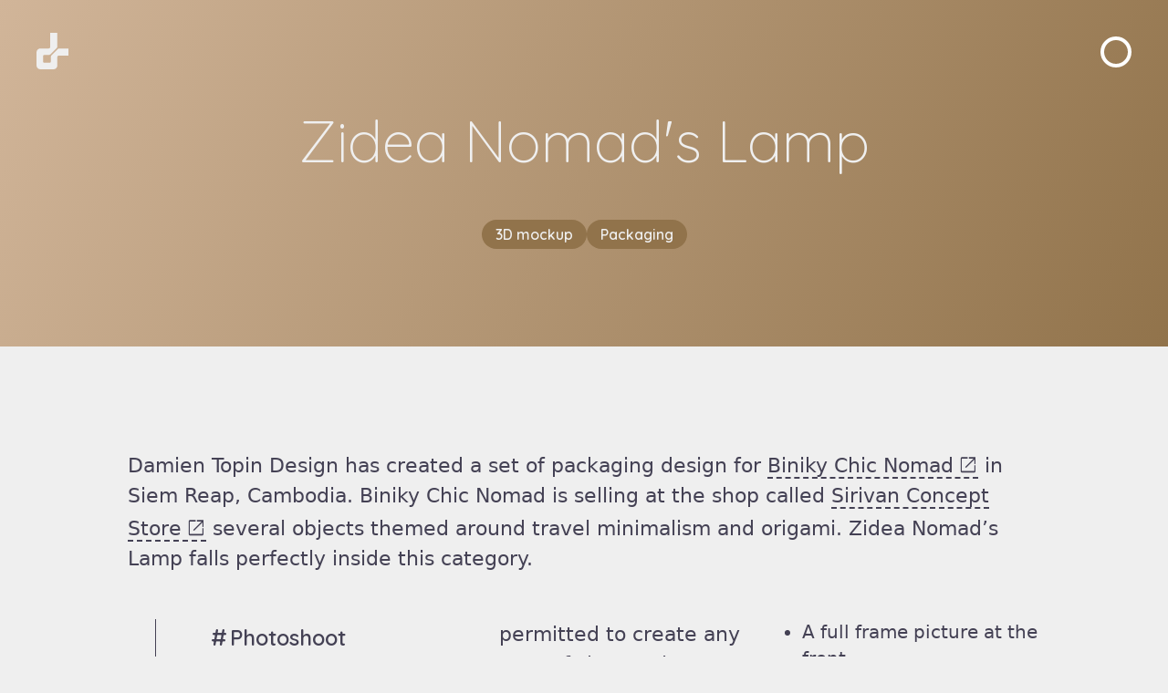

--- FILE ---
content_type: text/html; charset=UTF-8
request_url: https://damientopin.fr/packaging-design-biniky-zidea-nomads-lamp/
body_size: 11794
content:
<!doctype html><html lang="en-US" ><head><script data-no-optimize="1">var litespeed_docref=sessionStorage.getItem("litespeed_docref");litespeed_docref&&(Object.defineProperty(document,"referrer",{get:function(){return litespeed_docref}}),sessionStorage.removeItem("litespeed_docref"));</script> <meta charset="UTF-8"><meta name="viewport" content="width=device-width, initial-scale=1.0, maximum-scale=3.0" /><link rel="profile" href="http://gmpg.org/xfn/11"><title>Packaging Design Biniky Zidea Nomad&#039;s Lamp - Damien Topin</title><meta name="description" content="Beautiful and simple packaging design for Zidea Nomad&#039;s Lamp product for the company Biniky in Siem Reap Cambodia."><meta name="robots" content="index, follow, max-snippet:-1, max-image-preview:large, max-video-preview:-1"><link rel="canonical" href="https://damientopin.fr/packaging-design-biniky-zidea-nomads-lamp/"><link rel="alternate" title="oEmbed (JSON)" type="application/json+oembed" href="https://damientopin.fr/wp-json/oembed/1.0/embed?url=https%3A%2F%2Fdamientopin.fr%2Fpackaging-design-biniky-zidea-nomads-lamp%2F" /><link rel="alternate" title="oEmbed (XML)" type="text/xml+oembed" href="https://damientopin.fr/wp-json/oembed/1.0/embed?url=https%3A%2F%2Fdamientopin.fr%2Fpackaging-design-biniky-zidea-nomads-lamp%2F&#038;format=xml" /><style id='wp-img-auto-sizes-contain-inline-css' type='text/css'>img:is([sizes=auto i],[sizes^="auto," i]){contain-intrinsic-size:3000px 1500px}
/*# sourceURL=wp-img-auto-sizes-contain-inline-css */</style><link data-optimized="2" rel="stylesheet" href="https://damientopin.fr/wp-content/litespeed/css/78c550c7dd541ff1cb20192e5d3b1e5a.css?ver=9a99c" /><style id='global-styles-inline-css' type='text/css'>:root{--wp--preset--aspect-ratio--square: 1;--wp--preset--aspect-ratio--4-3: 4/3;--wp--preset--aspect-ratio--3-4: 3/4;--wp--preset--aspect-ratio--3-2: 3/2;--wp--preset--aspect-ratio--2-3: 2/3;--wp--preset--aspect-ratio--16-9: 16/9;--wp--preset--aspect-ratio--9-16: 9/16;--wp--preset--color--black: #000000;--wp--preset--color--cyan-bluish-gray: #abb8c3;--wp--preset--color--white: #ffffff;--wp--preset--color--pale-pink: #f78da7;--wp--preset--color--vivid-red: #cf2e2e;--wp--preset--color--luminous-vivid-orange: #ff6900;--wp--preset--color--luminous-vivid-amber: #fcb900;--wp--preset--color--light-green-cyan: #7bdcb5;--wp--preset--color--vivid-green-cyan: #00d084;--wp--preset--color--pale-cyan-blue: #8ed1fc;--wp--preset--color--vivid-cyan-blue: #0693e3;--wp--preset--color--vivid-purple: #9b51e0;--wp--preset--gradient--vivid-cyan-blue-to-vivid-purple: linear-gradient(135deg,rgb(6,147,227) 0%,rgb(155,81,224) 100%);--wp--preset--gradient--light-green-cyan-to-vivid-green-cyan: linear-gradient(135deg,rgb(122,220,180) 0%,rgb(0,208,130) 100%);--wp--preset--gradient--luminous-vivid-amber-to-luminous-vivid-orange: linear-gradient(135deg,rgb(252,185,0) 0%,rgb(255,105,0) 100%);--wp--preset--gradient--luminous-vivid-orange-to-vivid-red: linear-gradient(135deg,rgb(255,105,0) 0%,rgb(207,46,46) 100%);--wp--preset--gradient--very-light-gray-to-cyan-bluish-gray: linear-gradient(135deg,rgb(238,238,238) 0%,rgb(169,184,195) 100%);--wp--preset--gradient--cool-to-warm-spectrum: linear-gradient(135deg,rgb(74,234,220) 0%,rgb(151,120,209) 20%,rgb(207,42,186) 40%,rgb(238,44,130) 60%,rgb(251,105,98) 80%,rgb(254,248,76) 100%);--wp--preset--gradient--blush-light-purple: linear-gradient(135deg,rgb(255,206,236) 0%,rgb(152,150,240) 100%);--wp--preset--gradient--blush-bordeaux: linear-gradient(135deg,rgb(254,205,165) 0%,rgb(254,45,45) 50%,rgb(107,0,62) 100%);--wp--preset--gradient--luminous-dusk: linear-gradient(135deg,rgb(255,203,112) 0%,rgb(199,81,192) 50%,rgb(65,88,208) 100%);--wp--preset--gradient--pale-ocean: linear-gradient(135deg,rgb(255,245,203) 0%,rgb(182,227,212) 50%,rgb(51,167,181) 100%);--wp--preset--gradient--electric-grass: linear-gradient(135deg,rgb(202,248,128) 0%,rgb(113,206,126) 100%);--wp--preset--gradient--midnight: linear-gradient(135deg,rgb(2,3,129) 0%,rgb(40,116,252) 100%);--wp--preset--font-size--small: 13px;--wp--preset--font-size--medium: 20px;--wp--preset--font-size--large: 36px;--wp--preset--font-size--x-large: 42px;--wp--preset--spacing--20: 0.44rem;--wp--preset--spacing--30: 0.67rem;--wp--preset--spacing--40: 1rem;--wp--preset--spacing--50: 1.5rem;--wp--preset--spacing--60: 2.25rem;--wp--preset--spacing--70: 3.38rem;--wp--preset--spacing--80: 5.06rem;--wp--preset--shadow--natural: 6px 6px 9px rgba(0, 0, 0, 0.2);--wp--preset--shadow--deep: 12px 12px 50px rgba(0, 0, 0, 0.4);--wp--preset--shadow--sharp: 6px 6px 0px rgba(0, 0, 0, 0.2);--wp--preset--shadow--outlined: 6px 6px 0px -3px rgb(255, 255, 255), 6px 6px rgb(0, 0, 0);--wp--preset--shadow--crisp: 6px 6px 0px rgb(0, 0, 0);}:where(.is-layout-flex){gap: 0.5em;}:where(.is-layout-grid){gap: 0.5em;}body .is-layout-flex{display: flex;}.is-layout-flex{flex-wrap: wrap;align-items: center;}.is-layout-flex > :is(*, div){margin: 0;}body .is-layout-grid{display: grid;}.is-layout-grid > :is(*, div){margin: 0;}:where(.wp-block-columns.is-layout-flex){gap: 2em;}:where(.wp-block-columns.is-layout-grid){gap: 2em;}:where(.wp-block-post-template.is-layout-flex){gap: 1.25em;}:where(.wp-block-post-template.is-layout-grid){gap: 1.25em;}.has-black-color{color: var(--wp--preset--color--black) !important;}.has-cyan-bluish-gray-color{color: var(--wp--preset--color--cyan-bluish-gray) !important;}.has-white-color{color: var(--wp--preset--color--white) !important;}.has-pale-pink-color{color: var(--wp--preset--color--pale-pink) !important;}.has-vivid-red-color{color: var(--wp--preset--color--vivid-red) !important;}.has-luminous-vivid-orange-color{color: var(--wp--preset--color--luminous-vivid-orange) !important;}.has-luminous-vivid-amber-color{color: var(--wp--preset--color--luminous-vivid-amber) !important;}.has-light-green-cyan-color{color: var(--wp--preset--color--light-green-cyan) !important;}.has-vivid-green-cyan-color{color: var(--wp--preset--color--vivid-green-cyan) !important;}.has-pale-cyan-blue-color{color: var(--wp--preset--color--pale-cyan-blue) !important;}.has-vivid-cyan-blue-color{color: var(--wp--preset--color--vivid-cyan-blue) !important;}.has-vivid-purple-color{color: var(--wp--preset--color--vivid-purple) !important;}.has-black-background-color{background-color: var(--wp--preset--color--black) !important;}.has-cyan-bluish-gray-background-color{background-color: var(--wp--preset--color--cyan-bluish-gray) !important;}.has-white-background-color{background-color: var(--wp--preset--color--white) !important;}.has-pale-pink-background-color{background-color: var(--wp--preset--color--pale-pink) !important;}.has-vivid-red-background-color{background-color: var(--wp--preset--color--vivid-red) !important;}.has-luminous-vivid-orange-background-color{background-color: var(--wp--preset--color--luminous-vivid-orange) !important;}.has-luminous-vivid-amber-background-color{background-color: var(--wp--preset--color--luminous-vivid-amber) !important;}.has-light-green-cyan-background-color{background-color: var(--wp--preset--color--light-green-cyan) !important;}.has-vivid-green-cyan-background-color{background-color: var(--wp--preset--color--vivid-green-cyan) !important;}.has-pale-cyan-blue-background-color{background-color: var(--wp--preset--color--pale-cyan-blue) !important;}.has-vivid-cyan-blue-background-color{background-color: var(--wp--preset--color--vivid-cyan-blue) !important;}.has-vivid-purple-background-color{background-color: var(--wp--preset--color--vivid-purple) !important;}.has-black-border-color{border-color: var(--wp--preset--color--black) !important;}.has-cyan-bluish-gray-border-color{border-color: var(--wp--preset--color--cyan-bluish-gray) !important;}.has-white-border-color{border-color: var(--wp--preset--color--white) !important;}.has-pale-pink-border-color{border-color: var(--wp--preset--color--pale-pink) !important;}.has-vivid-red-border-color{border-color: var(--wp--preset--color--vivid-red) !important;}.has-luminous-vivid-orange-border-color{border-color: var(--wp--preset--color--luminous-vivid-orange) !important;}.has-luminous-vivid-amber-border-color{border-color: var(--wp--preset--color--luminous-vivid-amber) !important;}.has-light-green-cyan-border-color{border-color: var(--wp--preset--color--light-green-cyan) !important;}.has-vivid-green-cyan-border-color{border-color: var(--wp--preset--color--vivid-green-cyan) !important;}.has-pale-cyan-blue-border-color{border-color: var(--wp--preset--color--pale-cyan-blue) !important;}.has-vivid-cyan-blue-border-color{border-color: var(--wp--preset--color--vivid-cyan-blue) !important;}.has-vivid-purple-border-color{border-color: var(--wp--preset--color--vivid-purple) !important;}.has-vivid-cyan-blue-to-vivid-purple-gradient-background{background: var(--wp--preset--gradient--vivid-cyan-blue-to-vivid-purple) !important;}.has-light-green-cyan-to-vivid-green-cyan-gradient-background{background: var(--wp--preset--gradient--light-green-cyan-to-vivid-green-cyan) !important;}.has-luminous-vivid-amber-to-luminous-vivid-orange-gradient-background{background: var(--wp--preset--gradient--luminous-vivid-amber-to-luminous-vivid-orange) !important;}.has-luminous-vivid-orange-to-vivid-red-gradient-background{background: var(--wp--preset--gradient--luminous-vivid-orange-to-vivid-red) !important;}.has-very-light-gray-to-cyan-bluish-gray-gradient-background{background: var(--wp--preset--gradient--very-light-gray-to-cyan-bluish-gray) !important;}.has-cool-to-warm-spectrum-gradient-background{background: var(--wp--preset--gradient--cool-to-warm-spectrum) !important;}.has-blush-light-purple-gradient-background{background: var(--wp--preset--gradient--blush-light-purple) !important;}.has-blush-bordeaux-gradient-background{background: var(--wp--preset--gradient--blush-bordeaux) !important;}.has-luminous-dusk-gradient-background{background: var(--wp--preset--gradient--luminous-dusk) !important;}.has-pale-ocean-gradient-background{background: var(--wp--preset--gradient--pale-ocean) !important;}.has-electric-grass-gradient-background{background: var(--wp--preset--gradient--electric-grass) !important;}.has-midnight-gradient-background{background: var(--wp--preset--gradient--midnight) !important;}.has-small-font-size{font-size: var(--wp--preset--font-size--small) !important;}.has-medium-font-size{font-size: var(--wp--preset--font-size--medium) !important;}.has-large-font-size{font-size: var(--wp--preset--font-size--large) !important;}.has-x-large-font-size{font-size: var(--wp--preset--font-size--x-large) !important;}
/*# sourceURL=global-styles-inline-css */</style><style id='classic-theme-styles-inline-css' type='text/css'>/*! This file is auto-generated */
.wp-block-button__link{color:#fff;background-color:#32373c;border-radius:9999px;box-shadow:none;text-decoration:none;padding:calc(.667em + 2px) calc(1.333em + 2px);font-size:1.125em}.wp-block-file__button{background:#32373c;color:#fff;text-decoration:none}
/*# sourceURL=/wp-includes/css/classic-themes.min.css */</style> <script type="litespeed/javascript" data-src="https://damientopin.fr/wp-includes/js/jquery/jquery.min.js" id="jquery-core-js"></script> <link rel='shortlink' href='https://damientopin.fr/?p=2066' /><link rel="apple-touch-icon" sizes="180x180" href="https://damientopin.fr/wp-content/themes/dtdesign/images/favicon/apple-touch-icon.png?v=3.0"><link rel="icon" type="image/png" sizes="32x32" href="https://damientopin.fr/wp-content/themes/dtdesign/images/favicon/favicon-32x32.png?v=3.0"><link rel="icon" type="image/png" sizes="16x16" href="https://damientopin.fr/wp-content/themes/dtdesign/images/favicon/favicon-16x16.png?v=3.0"><link rel="mask-icon" href="https://damientopin.fr/wp-content/themes/dtdesign/images/favicon/safari-pinned-tab.svg?v=3.0" color="#e5087d"><link rel="shortcut icon" href="https://damientopin.fr/wp-content/themes/dtdesign/images/favicon/favicon.ico?v=3.0"><meta name="apple-mobile-web-app-title" content="dt Design"><meta name="application-name" content="dt Design"><meta name="msapplication-TileColor" content="#333333"><meta name="theme-color" content="#333333"> <script type="litespeed/javascript" data-src="https://www.googletagmanager.com/gtag/js?id=G-RMZLMLXWD1"></script> <script type="litespeed/javascript">window.dataLayer=window.dataLayer||[];function gtag(){dataLayer.push(arguments)}
gtag('js',new Date());gtag('config','G-RMZLMLXWD1')</script> </head><body class="wp-singular post-template-default single single-post postid-2066 single-format-standard wp-theme-dtdesign" ><div id="page" class="site">
<a class="skip-link screen-reader-text" href="#content">
Skip to content		</a><nav id="navigation"><div class="logo_mini top_corner"><div id="wrap">
<a href="https://damientopin.fr/">
<svg data-name="damien topin graphic designer logo" xmlns="http://www.w3.org/2000/svg" viewBox="0 0 1024 1024">
<path d="M641.23,438.85a0,0,0,0,1,0,0,72.7,72.7,0,0,0-51.66,21.95.38.38,0,0,1-.1,0L424.63,625.65a72.62,72.62,0,0,0-22.35,52.49V804.57h-.11s0,0,0,.09a36.48,36.48,0,0,1-36.47,36.48c-.29,0-.54-.09-.81-.09H219.42a36.5,36.5,0,0,1-36.48-36.48h0V658.29h0a36.47,36.47,0,0,1,36.48-36.47H344.26a72.71,72.71,0,0,0,49.82-19.77l168.1-168a72.61,72.61,0,0,0,22.92-52.51l0,0V0H384V402.39a36.48,36.48,0,0,1-36.48,36.46H109.71v0h-.3A109.41,109.41,0,0,0,0,548.3c0,.09,0,.19,0,.29H0V914.27H0c0,.1,0,.19,0,.3A109.41,109.41,0,0,0,109.41,1024l.3,0v0H475.32v0l.29,0A109.41,109.41,0,0,0,585,914.57c0-.11,0-.2,0-.3h.11V676.47A36.47,36.47,0,0,1,621.6,640H1024V438.85Z"/>
</svg>
</a></div></div><button id="nav_toggle" aria-label="Menu navigation button">Menu</button><div id="nav_main_menu"><div class="wrapper"><div class="menu-other-pages-menu-container"><ul id="secondary-menu" class="menu"><li id="menu-item-2370" class="menu-item menu-item-type-post_type menu-item-object-page menu-item-home menu-item-2370"><a href="https://damientopin.fr/">Home</a></li><li id="menu-item-2371" class="menu-item menu-item-type-post_type menu-item-object-page menu-item-2371"><a href="https://damientopin.fr/quality-logo-design/">Logos</a></li><li id="menu-item-3472" class="menu-item menu-item-type-post_type menu-item-object-page menu-item-3472"><a href="https://damientopin.fr/3d-concept-and-simulation/">3Ds</a></li><li id="menu-item-2689" class="menu-item menu-item-type-custom menu-item-object-custom menu-item-home menu-item-2689"><a href="https://damientopin.fr/#portfolio_header">Portfolio</a></li><li id="menu-item-2374" class="menu-item menu-item-type-custom menu-item-object-custom menu-item-home menu-item-2374"><a href="https://damientopin.fr/#about">About</a></li><li id="menu-item-2788" class="menu-item menu-item-type-custom menu-item-object-custom menu-item-2788"><a href="mailto:dtdesigncambodia@gmail.com">Contact</a></li></ul></div></div></div><div id="nav_bg_circle"><div class="bg_circle" style="background:#91734b"></div><div class="bg_circle darkmode" style="background:#d1b599"></div></div></nav><div id="content" class="site-content"><header id="page_header" style="background: linear-gradient( 116deg, #d1b599,#91734b )"><div id="title_and_tags"><h1>Packaging Design Biniky Zidea Nomad&#8217;s Lamp</h1><h2>Zidea Nomad's Lamp</h2><ul class="tags"><li>
3D mockup<div style="background-color: #91734b"></div><div style="background-color: #d1b599" class="darkmode"></div></li><li>
Packaging<div style="background-color: #91734b"></div><div style="background-color: #d1b599" class="darkmode"></div></li></ul></div></header><article ><section id="seo_content"><div class="content"><p>Damien Topin Design has created a set of packaging design for <a href="https://web.facebook.com/people/Biniky-Chic-Nomad/100032849003076/" target="_blank" rel="noopener">Biniky Chic Nomad</a> in Siem Reap, Cambodia. Biniky Chic Nomad is selling at the shop called <a href="https://www.instagram.com/sirivan_concept_store/" target="_blank" rel="noopener">Sirivan Concept Store</a> several objects themed around travel minimalism and origami. Zidea Nomad&#8217;s Lamp falls perfectly inside this category.</p><div class="columns"><h4>Photoshoot</h4><p>I&#8217;m nowhere near a good photographer but when needed I can find a way to make decent photos that I will use to illustrate a packaging as it was the case and the necessity here. For this photoshoot I&#8217;ve used four other  Zidea Nomad&#8217;s Lamp to light up the scene and that was quite satisfactory. Its accordion frame made the adjustments easy. That was useful for the lamps lighting up the scene but the main challenge was to find shapes that would look good on that narrow packaging design for Biniky. Again, the flexible hinges permitted to create any type of shape, almost unlimited in fact. I went on and on, finding as many as interesting set up as possible until I had a decent amount of cool positions.</p><h4>Packaging</h4><p>Once the photos were done I could go through the next step and select the 3 best photos that would be displayed on each of the 3 packaging. Three packaging because this lamp comes in 3 different colors : Silver, Golden and dark grey with a blue green accent. The goal for this packaging was to have the most minimalistic design :</p><ul><li>A full frame picture at the front</li><li>The title of the lamp and the sides.</li><li>Few useful informations at the back and the mention of the Company Biniky.</li></ul><p>The whole outside part of the packaging would be a sleeve sliding off the box containing the lamp. The side&#8217;s colors would mimic the lamp itself as close as possible to the real metallic color for an easy identification of the product. If you liked this packaging, have a look at <a href="https://damientopin.fr/celeste-adam/">this one</a>, that I&#8217;ve done for a wedding invitation.</p></div></div><button class="btn btn__small">
<span>Continue Reading</span><div style="background: #91734b" class="above"></div><div style="background: #d1b599" class="below"></div>
</button></section><section class="gallery dark_mode one_col_max"><div class="single_image"><img class="lazyload"
data-sizes="auto"
data-src="https://damientopin.fr/wp-content/uploads/2019/11/zidea-lamp-packaging-top.webp"
width="1536px"
height="1000px"
alt="Packaging for Zidea in Siem Reap top view - packaging/3D design cambodia"></div><div class="single_image"><img class="lazyload"
data-sizes="auto"
data-src="https://damientopin.fr/wp-content/uploads/2021/02/lamps_unfolded.jpg"
width="1536px"
height="1000px"
alt=""></div></section><section class="gallery shadow two_col_max"><div class="single_image"><img class="lazyload"
data-sizes="auto"
data-src="https://damientopin.fr/wp-content/uploads/2019/11/backstage-photoshoot-1.webp"
width="1400px"
height="933px"
alt=""></div><div class="single_image"><img class="lazyload"
data-sizes="auto"
data-src="https://damientopin.fr/wp-content/uploads/2019/11/backstage-photoshoot-2.webp"
width="1400px"
height="933px"
alt=""></div></section><section class="gallery dark_mode one_col_max"><div class="single_image"><img class="lazyload"
data-sizes="auto"
data-src="https://damientopin.fr/wp-content/uploads/2019/11/zidea-lamp-packaging-side-view.webp"
width="1400px"
height="860px"
alt="3D simulation of packaging for Zidea in Siem Reap side view - graphic design cambodia"></div><div class="single_image"><img class="lazyload"
data-sizes="auto"
data-src="https://damientopin.fr/wp-content/uploads/2019/11/zidea-lamp-packaging-back.webp"
width="1400px"
height="860px"
alt="packaging for Zidea in Siem Reap back view - graphic design cambodia"></div></section><section id="random_chat_animation"><div class="bubble" id="answer"><p>Yes, I can improve it :-)</p></div><div class="bubble" id="question"><p>Can you update my logo ?</p></div></section>
<a id="have_a_chat" class="btn circle_anim" href="mailto:dtdesigncambodia@gmail.com">
<span>Happy to chat <span>:-)</span></span><div style="background: #91734b" class="above"></div><div style="background: #d1b599" class="below"></div>
</a><section id="related_work"><div id="single_related_big_circle" class="magnetic-zone"><div class="one-circle" style="background-color: #91734b"></div></div><h2>Related Work</h2><div class="container">
<a class="one_portfolio portfolio_related" href="https://damientopin.fr/packaging-design-for-celeste-adam/" aria-label="Read more about Packaging Design for Celeste &#038; Adam"><h3>Packaging Design for Celeste &#038; Adam</h3><h4>Celeste & Adam</h4>
<img class="lazyload"
data-src="https://damientopin.fr/wp-content/uploads/2018/06/celeste-adam-hero-e1707994822944-600x595.webp"
width="746"
height="740"
alt="Hero illustration of a golden lotus flower - packaging design cambodia" ><div class="button">
<svg width="100%" height="100%" viewBox="0 0 103 103" version="1.1" xmlns="http://www.w3.org/2000/svg" xmlns:xlink="http://www.w3.org/1999/xlink"><title>button</title>
<g stroke="none" stroke-width="1" fill="none" fill-rule="evenodd">
<path d="M51.5,0 C79.9426646,0 103,23.0573354 103,51.5 C103,79.9426646 79.9426646,103 51.5,103 C23.0573354,103 0,79.9426646 0,51.5 C0,23.0573354 23.0573354,0 51.5,0 Z M44.7989899,32 L41.8189178,35.0430389 L58.2116429,51.7989899 L41.8189178,68.4473358 L44.7989899,71.5979797 L64.5979797,51.7989899 L44.7989899,32 Z" id="svg_button" fill="#FFFFFF"></path>
</g>
</svg></div><div class="background grey"></div><div class="background colour" style="background: linear-gradient( 116deg, #d6bf64,#968352 )"></div>
</a>
<a class="one_portfolio portfolio_related" href="https://damientopin.fr/hotel-branding-identity-for-royal-angkor-resort/" aria-label="Read more about Hotel Branding Identity for Royal Angkor"><h3>Hotel Branding Identity for Royal Angkor</h3><h4>Royal Angkor</h4>
<img class="lazyload align_to_bottom"
data-src="https://damientopin.fr/wp-content/uploads/2017/07/royal-angkor-resort-hero-600x404.webp"
width="566"
height="740"
alt="Hero image of a Khmer Pattern - graphic design" ><div class="button">
<svg width="100%" height="100%" viewBox="0 0 103 103" version="1.1" xmlns="http://www.w3.org/2000/svg" xmlns:xlink="http://www.w3.org/1999/xlink"><title>button</title>
<g stroke="none" stroke-width="1" fill="none" fill-rule="evenodd">
<path d="M51.5,0 C79.9426646,0 103,23.0573354 103,51.5 C103,79.9426646 79.9426646,103 51.5,103 C23.0573354,103 0,79.9426646 0,51.5 C0,23.0573354 23.0573354,0 51.5,0 Z M44.7989899,32 L41.8189178,35.0430389 L58.2116429,51.7989899 L41.8189178,68.4473358 L44.7989899,71.5979797 L64.5979797,51.7989899 L44.7989899,32 Z" id="svg_button" fill="#FFFFFF"></path>
</g>
</svg></div><div class="background grey"></div><div class="background colour" style="background: linear-gradient( 116deg, #bb7045,#844d29 )"></div>
</a></div></section></article></div> <script type="speculationrules">{"prefetch":[{"source":"document","where":{"and":[{"href_matches":"/*"},{"not":{"href_matches":["/wp-*.php","/wp-admin/*","/wp-content/uploads/*","/wp-content/*","/wp-content/plugins/*","/wp-content/themes/dtdesign/*","/*\\?(.+)"]}},{"not":{"selector_matches":"a[rel~=\"nofollow\"]"}},{"not":{"selector_matches":".no-prefetch, .no-prefetch a"}}]},"eagerness":"conservative"}]}</script> <script data-no-optimize="1">window.lazyLoadOptions=Object.assign({},{threshold:300},window.lazyLoadOptions||{});!function(t,e){"object"==typeof exports&&"undefined"!=typeof module?module.exports=e():"function"==typeof define&&define.amd?define(e):(t="undefined"!=typeof globalThis?globalThis:t||self).LazyLoad=e()}(this,function(){"use strict";function e(){return(e=Object.assign||function(t){for(var e=1;e<arguments.length;e++){var n,a=arguments[e];for(n in a)Object.prototype.hasOwnProperty.call(a,n)&&(t[n]=a[n])}return t}).apply(this,arguments)}function o(t){return e({},at,t)}function l(t,e){return t.getAttribute(gt+e)}function c(t){return l(t,vt)}function s(t,e){return function(t,e,n){e=gt+e;null!==n?t.setAttribute(e,n):t.removeAttribute(e)}(t,vt,e)}function i(t){return s(t,null),0}function r(t){return null===c(t)}function u(t){return c(t)===_t}function d(t,e,n,a){t&&(void 0===a?void 0===n?t(e):t(e,n):t(e,n,a))}function f(t,e){et?t.classList.add(e):t.className+=(t.className?" ":"")+e}function _(t,e){et?t.classList.remove(e):t.className=t.className.replace(new RegExp("(^|\\s+)"+e+"(\\s+|$)")," ").replace(/^\s+/,"").replace(/\s+$/,"")}function g(t){return t.llTempImage}function v(t,e){!e||(e=e._observer)&&e.unobserve(t)}function b(t,e){t&&(t.loadingCount+=e)}function p(t,e){t&&(t.toLoadCount=e)}function n(t){for(var e,n=[],a=0;e=t.children[a];a+=1)"SOURCE"===e.tagName&&n.push(e);return n}function h(t,e){(t=t.parentNode)&&"PICTURE"===t.tagName&&n(t).forEach(e)}function a(t,e){n(t).forEach(e)}function m(t){return!!t[lt]}function E(t){return t[lt]}function I(t){return delete t[lt]}function y(e,t){var n;m(e)||(n={},t.forEach(function(t){n[t]=e.getAttribute(t)}),e[lt]=n)}function L(a,t){var o;m(a)&&(o=E(a),t.forEach(function(t){var e,n;e=a,(t=o[n=t])?e.setAttribute(n,t):e.removeAttribute(n)}))}function k(t,e,n){f(t,e.class_loading),s(t,st),n&&(b(n,1),d(e.callback_loading,t,n))}function A(t,e,n){n&&t.setAttribute(e,n)}function O(t,e){A(t,rt,l(t,e.data_sizes)),A(t,it,l(t,e.data_srcset)),A(t,ot,l(t,e.data_src))}function w(t,e,n){var a=l(t,e.data_bg_multi),o=l(t,e.data_bg_multi_hidpi);(a=nt&&o?o:a)&&(t.style.backgroundImage=a,n=n,f(t=t,(e=e).class_applied),s(t,dt),n&&(e.unobserve_completed&&v(t,e),d(e.callback_applied,t,n)))}function x(t,e){!e||0<e.loadingCount||0<e.toLoadCount||d(t.callback_finish,e)}function M(t,e,n){t.addEventListener(e,n),t.llEvLisnrs[e]=n}function N(t){return!!t.llEvLisnrs}function z(t){if(N(t)){var e,n,a=t.llEvLisnrs;for(e in a){var o=a[e];n=e,o=o,t.removeEventListener(n,o)}delete t.llEvLisnrs}}function C(t,e,n){var a;delete t.llTempImage,b(n,-1),(a=n)&&--a.toLoadCount,_(t,e.class_loading),e.unobserve_completed&&v(t,n)}function R(i,r,c){var l=g(i)||i;N(l)||function(t,e,n){N(t)||(t.llEvLisnrs={});var a="VIDEO"===t.tagName?"loadeddata":"load";M(t,a,e),M(t,"error",n)}(l,function(t){var e,n,a,o;n=r,a=c,o=u(e=i),C(e,n,a),f(e,n.class_loaded),s(e,ut),d(n.callback_loaded,e,a),o||x(n,a),z(l)},function(t){var e,n,a,o;n=r,a=c,o=u(e=i),C(e,n,a),f(e,n.class_error),s(e,ft),d(n.callback_error,e,a),o||x(n,a),z(l)})}function T(t,e,n){var a,o,i,r,c;t.llTempImage=document.createElement("IMG"),R(t,e,n),m(c=t)||(c[lt]={backgroundImage:c.style.backgroundImage}),i=n,r=l(a=t,(o=e).data_bg),c=l(a,o.data_bg_hidpi),(r=nt&&c?c:r)&&(a.style.backgroundImage='url("'.concat(r,'")'),g(a).setAttribute(ot,r),k(a,o,i)),w(t,e,n)}function G(t,e,n){var a;R(t,e,n),a=e,e=n,(t=Et[(n=t).tagName])&&(t(n,a),k(n,a,e))}function D(t,e,n){var a;a=t,(-1<It.indexOf(a.tagName)?G:T)(t,e,n)}function S(t,e,n){var a;t.setAttribute("loading","lazy"),R(t,e,n),a=e,(e=Et[(n=t).tagName])&&e(n,a),s(t,_t)}function V(t){t.removeAttribute(ot),t.removeAttribute(it),t.removeAttribute(rt)}function j(t){h(t,function(t){L(t,mt)}),L(t,mt)}function F(t){var e;(e=yt[t.tagName])?e(t):m(e=t)&&(t=E(e),e.style.backgroundImage=t.backgroundImage)}function P(t,e){var n;F(t),n=e,r(e=t)||u(e)||(_(e,n.class_entered),_(e,n.class_exited),_(e,n.class_applied),_(e,n.class_loading),_(e,n.class_loaded),_(e,n.class_error)),i(t),I(t)}function U(t,e,n,a){var o;n.cancel_on_exit&&(c(t)!==st||"IMG"===t.tagName&&(z(t),h(o=t,function(t){V(t)}),V(o),j(t),_(t,n.class_loading),b(a,-1),i(t),d(n.callback_cancel,t,e,a)))}function $(t,e,n,a){var o,i,r=(i=t,0<=bt.indexOf(c(i)));s(t,"entered"),f(t,n.class_entered),_(t,n.class_exited),o=t,i=a,n.unobserve_entered&&v(o,i),d(n.callback_enter,t,e,a),r||D(t,n,a)}function q(t){return t.use_native&&"loading"in HTMLImageElement.prototype}function H(t,o,i){t.forEach(function(t){return(a=t).isIntersecting||0<a.intersectionRatio?$(t.target,t,o,i):(e=t.target,n=t,a=o,t=i,void(r(e)||(f(e,a.class_exited),U(e,n,a,t),d(a.callback_exit,e,n,t))));var e,n,a})}function B(e,n){var t;tt&&!q(e)&&(n._observer=new IntersectionObserver(function(t){H(t,e,n)},{root:(t=e).container===document?null:t.container,rootMargin:t.thresholds||t.threshold+"px"}))}function J(t){return Array.prototype.slice.call(t)}function K(t){return t.container.querySelectorAll(t.elements_selector)}function Q(t){return c(t)===ft}function W(t,e){return e=t||K(e),J(e).filter(r)}function X(e,t){var n;(n=K(e),J(n).filter(Q)).forEach(function(t){_(t,e.class_error),i(t)}),t.update()}function t(t,e){var n,a,t=o(t);this._settings=t,this.loadingCount=0,B(t,this),n=t,a=this,Y&&window.addEventListener("online",function(){X(n,a)}),this.update(e)}var Y="undefined"!=typeof window,Z=Y&&!("onscroll"in window)||"undefined"!=typeof navigator&&/(gle|ing|ro)bot|crawl|spider/i.test(navigator.userAgent),tt=Y&&"IntersectionObserver"in window,et=Y&&"classList"in document.createElement("p"),nt=Y&&1<window.devicePixelRatio,at={elements_selector:".lazy",container:Z||Y?document:null,threshold:300,thresholds:null,data_src:"src",data_srcset:"srcset",data_sizes:"sizes",data_bg:"bg",data_bg_hidpi:"bg-hidpi",data_bg_multi:"bg-multi",data_bg_multi_hidpi:"bg-multi-hidpi",data_poster:"poster",class_applied:"applied",class_loading:"litespeed-loading",class_loaded:"litespeed-loaded",class_error:"error",class_entered:"entered",class_exited:"exited",unobserve_completed:!0,unobserve_entered:!1,cancel_on_exit:!0,callback_enter:null,callback_exit:null,callback_applied:null,callback_loading:null,callback_loaded:null,callback_error:null,callback_finish:null,callback_cancel:null,use_native:!1},ot="src",it="srcset",rt="sizes",ct="poster",lt="llOriginalAttrs",st="loading",ut="loaded",dt="applied",ft="error",_t="native",gt="data-",vt="ll-status",bt=[st,ut,dt,ft],pt=[ot],ht=[ot,ct],mt=[ot,it,rt],Et={IMG:function(t,e){h(t,function(t){y(t,mt),O(t,e)}),y(t,mt),O(t,e)},IFRAME:function(t,e){y(t,pt),A(t,ot,l(t,e.data_src))},VIDEO:function(t,e){a(t,function(t){y(t,pt),A(t,ot,l(t,e.data_src))}),y(t,ht),A(t,ct,l(t,e.data_poster)),A(t,ot,l(t,e.data_src)),t.load()}},It=["IMG","IFRAME","VIDEO"],yt={IMG:j,IFRAME:function(t){L(t,pt)},VIDEO:function(t){a(t,function(t){L(t,pt)}),L(t,ht),t.load()}},Lt=["IMG","IFRAME","VIDEO"];return t.prototype={update:function(t){var e,n,a,o=this._settings,i=W(t,o);{if(p(this,i.length),!Z&&tt)return q(o)?(e=o,n=this,i.forEach(function(t){-1!==Lt.indexOf(t.tagName)&&S(t,e,n)}),void p(n,0)):(t=this._observer,o=i,t.disconnect(),a=t,void o.forEach(function(t){a.observe(t)}));this.loadAll(i)}},destroy:function(){this._observer&&this._observer.disconnect(),K(this._settings).forEach(function(t){I(t)}),delete this._observer,delete this._settings,delete this.loadingCount,delete this.toLoadCount},loadAll:function(t){var e=this,n=this._settings;W(t,n).forEach(function(t){v(t,e),D(t,n,e)})},restoreAll:function(){var e=this._settings;K(e).forEach(function(t){P(t,e)})}},t.load=function(t,e){e=o(e);D(t,e)},t.resetStatus=function(t){i(t)},t}),function(t,e){"use strict";function n(){e.body.classList.add("litespeed_lazyloaded")}function a(){console.log("[LiteSpeed] Start Lazy Load"),o=new LazyLoad(Object.assign({},t.lazyLoadOptions||{},{elements_selector:"[data-lazyloaded]",callback_finish:n})),i=function(){o.update()},t.MutationObserver&&new MutationObserver(i).observe(e.documentElement,{childList:!0,subtree:!0,attributes:!0})}var o,i;t.addEventListener?t.addEventListener("load",a,!1):t.attachEvent("onload",a)}(window,document);</script><script data-no-optimize="1">window.litespeed_ui_events=window.litespeed_ui_events||["mouseover","click","keydown","wheel","touchmove","touchstart"];var urlCreator=window.URL||window.webkitURL;function litespeed_load_delayed_js_force(){console.log("[LiteSpeed] Start Load JS Delayed"),litespeed_ui_events.forEach(e=>{window.removeEventListener(e,litespeed_load_delayed_js_force,{passive:!0})}),document.querySelectorAll("iframe[data-litespeed-src]").forEach(e=>{e.setAttribute("src",e.getAttribute("data-litespeed-src"))}),"loading"==document.readyState?window.addEventListener("DOMContentLoaded",litespeed_load_delayed_js):litespeed_load_delayed_js()}litespeed_ui_events.forEach(e=>{window.addEventListener(e,litespeed_load_delayed_js_force,{passive:!0})});async function litespeed_load_delayed_js(){let t=[];for(var d in document.querySelectorAll('script[type="litespeed/javascript"]').forEach(e=>{t.push(e)}),t)await new Promise(e=>litespeed_load_one(t[d],e));document.dispatchEvent(new Event("DOMContentLiteSpeedLoaded")),window.dispatchEvent(new Event("DOMContentLiteSpeedLoaded"))}function litespeed_load_one(t,e){console.log("[LiteSpeed] Load ",t);var d=document.createElement("script");d.addEventListener("load",e),d.addEventListener("error",e),t.getAttributeNames().forEach(e=>{"type"!=e&&d.setAttribute("data-src"==e?"src":e,t.getAttribute(e))});let a=!(d.type="text/javascript");!d.src&&t.textContent&&(d.src=litespeed_inline2src(t.textContent),a=!0),t.after(d),t.remove(),a&&e()}function litespeed_inline2src(t){try{var d=urlCreator.createObjectURL(new Blob([t.replace(/^(?:<!--)?(.*?)(?:-->)?$/gm,"$1")],{type:"text/javascript"}))}catch(e){d="data:text/javascript;base64,"+btoa(t.replace(/^(?:<!--)?(.*?)(?:-->)?$/gm,"$1"))}return d}</script><script data-no-optimize="1">var litespeed_vary=document.cookie.replace(/(?:(?:^|.*;\s*)_lscache_vary\s*\=\s*([^;]*).*$)|^.*$/,"");litespeed_vary||fetch("/wp-content/plugins/litespeed-cache/guest.vary.php",{method:"POST",cache:"no-cache",redirect:"follow"}).then(e=>e.json()).then(e=>{console.log(e),e.hasOwnProperty("reload")&&"yes"==e.reload&&(sessionStorage.setItem("litespeed_docref",document.referrer),window.location.reload(!0))});</script><script data-optimized="1" type="litespeed/javascript" data-src="https://damientopin.fr/wp-content/litespeed/js/9c83e65f1c958bf1713c9ecca2059152.js?ver=9a99c"></script></body></html>
<!-- Page optimized by LiteSpeed Cache @2026-01-16 04:24:28 -->

<!-- Page cached by LiteSpeed Cache 7.7 on 2026-01-16 04:24:28 -->
<!-- Guest Mode -->
<!-- QUIC.cloud CCSS in queue -->
<!-- QUIC.cloud UCSS in queue -->

--- FILE ---
content_type: text/css
request_url: https://damientopin.fr/wp-content/litespeed/css/78c550c7dd541ff1cb20192e5d3b1e5a.css?ver=9a99c
body_size: 27818
content:
@import url(https://fonts.googleapis.com/css?family=Quicksand:300,400,600);@import url(https://fonts.googleapis.com/css2?family=Material+Symbols+Outlined:opsz,wght,FILL,GRAD@48,400,0,0);.wp-block-accordion{box-sizing:border-box}.wp-block-accordion-item.is-open>.wp-block-accordion-heading .wp-block-accordion-heading__toggle-icon{transform:rotate(45deg)}@media (prefers-reduced-motion:no-preference){.wp-block-accordion-item{transition:grid-template-rows .3s ease-out}.wp-block-accordion-item>.wp-block-accordion-heading .wp-block-accordion-heading__toggle-icon{transition:transform .2s ease-in-out}}.wp-block-accordion-heading{margin:0}.wp-block-accordion-heading__toggle{align-items:center;background-color:inherit!important;border:none;color:inherit!important;cursor:pointer;display:flex;font-family:inherit;font-size:inherit;font-style:inherit;font-weight:inherit;letter-spacing:inherit;line-height:inherit;overflow:hidden;padding:var(--wp--preset--spacing--20,1em) 0;text-align:inherit;text-decoration:inherit;text-transform:inherit;width:100%;word-spacing:inherit}.wp-block-accordion-heading__toggle:not(:focus-visible){outline:none}.wp-block-accordion-heading__toggle:focus,.wp-block-accordion-heading__toggle:hover{background-color:inherit!important;border:none;box-shadow:none;color:inherit;padding:var(--wp--preset--spacing--20,1em) 0;text-decoration:none}.wp-block-accordion-heading__toggle:focus-visible{outline:auto;outline-offset:0}.wp-block-accordion-heading__toggle:hover .wp-block-accordion-heading__toggle-title{text-decoration:underline}.wp-block-accordion-heading__toggle-title{flex:1}.wp-block-accordion-heading__toggle-icon{align-items:center;display:flex;height:1.2em;justify-content:center;width:1.2em}.wp-block-accordion-panel[aria-hidden=true],.wp-block-accordion-panel[inert]{display:none;margin-block-start:0}.wp-block-archives{box-sizing:border-box}.wp-block-archives-dropdown label{display:block}.wp-block-avatar{line-height:0}.wp-block-avatar,.wp-block-avatar img{box-sizing:border-box}.wp-block-avatar.aligncenter{text-align:center}.wp-block-audio{box-sizing:border-box}.wp-block-audio :where(figcaption){margin-bottom:1em;margin-top:.5em}.wp-block-audio audio{min-width:300px;width:100%}.wp-block-breadcrumbs{box-sizing:border-box}.wp-block-breadcrumbs ol{flex-wrap:wrap;list-style:none}.wp-block-breadcrumbs li,.wp-block-breadcrumbs ol{align-items:center;display:flex;margin:0;padding:0}.wp-block-breadcrumbs li:not(:last-child):after{content:var(--separator,"/");margin:0 .5em;opacity:.7}.wp-block-breadcrumbs span{color:inherit}.wp-block-button__link{align-content:center;box-sizing:border-box;cursor:pointer;display:inline-block;height:100%;text-align:center;word-break:break-word}.wp-block-button__link.aligncenter{text-align:center}.wp-block-button__link.alignright{text-align:right}:where(.wp-block-button__link){border-radius:9999px;box-shadow:none;padding:calc(.667em + 2px) calc(1.333em + 2px);text-decoration:none}.wp-block-button[style*=text-decoration] .wp-block-button__link{text-decoration:inherit}.wp-block-buttons>.wp-block-button.has-custom-width{max-width:none}.wp-block-buttons>.wp-block-button.has-custom-width .wp-block-button__link{width:100%}.wp-block-buttons>.wp-block-button.has-custom-font-size .wp-block-button__link{font-size:inherit}.wp-block-buttons>.wp-block-button.wp-block-button__width-25{width:calc(25% - var(--wp--style--block-gap, .5em)*.75)}.wp-block-buttons>.wp-block-button.wp-block-button__width-50{width:calc(50% - var(--wp--style--block-gap, .5em)*.5)}.wp-block-buttons>.wp-block-button.wp-block-button__width-75{width:calc(75% - var(--wp--style--block-gap, .5em)*.25)}.wp-block-buttons>.wp-block-button.wp-block-button__width-100{flex-basis:100%;width:100%}.wp-block-buttons.is-vertical>.wp-block-button.wp-block-button__width-25{width:25%}.wp-block-buttons.is-vertical>.wp-block-button.wp-block-button__width-50{width:50%}.wp-block-buttons.is-vertical>.wp-block-button.wp-block-button__width-75{width:75%}.wp-block-button.is-style-squared,.wp-block-button__link.wp-block-button.is-style-squared{border-radius:0}.wp-block-button.no-border-radius,.wp-block-button__link.no-border-radius{border-radius:0!important}:root :where(.wp-block-button .wp-block-button__link.is-style-outline),:root :where(.wp-block-button.is-style-outline>.wp-block-button__link){border:2px solid;padding:.667em 1.333em}:root :where(.wp-block-button .wp-block-button__link.is-style-outline:not(.has-text-color)),:root :where(.wp-block-button.is-style-outline>.wp-block-button__link:not(.has-text-color)){color:currentColor}:root :where(.wp-block-button .wp-block-button__link.is-style-outline:not(.has-background)),:root :where(.wp-block-button.is-style-outline>.wp-block-button__link:not(.has-background)){background-color:initial;background-image:none}.wp-block-buttons{box-sizing:border-box}.wp-block-buttons.is-vertical{flex-direction:column}.wp-block-buttons.is-vertical>.wp-block-button:last-child{margin-bottom:0}.wp-block-buttons>.wp-block-button{display:inline-block;margin:0}.wp-block-buttons.is-content-justification-left{justify-content:flex-start}.wp-block-buttons.is-content-justification-left.is-vertical{align-items:flex-start}.wp-block-buttons.is-content-justification-center{justify-content:center}.wp-block-buttons.is-content-justification-center.is-vertical{align-items:center}.wp-block-buttons.is-content-justification-right{justify-content:flex-end}.wp-block-buttons.is-content-justification-right.is-vertical{align-items:flex-end}.wp-block-buttons.is-content-justification-space-between{justify-content:space-between}.wp-block-buttons.aligncenter{text-align:center}.wp-block-buttons:not(.is-content-justification-space-between,.is-content-justification-right,.is-content-justification-left,.is-content-justification-center) .wp-block-button.aligncenter{margin-left:auto;margin-right:auto;width:100%}.wp-block-buttons[style*=text-decoration] .wp-block-button,.wp-block-buttons[style*=text-decoration] .wp-block-button__link{text-decoration:inherit}.wp-block-buttons.has-custom-font-size .wp-block-button__link{font-size:inherit}.wp-block-buttons .wp-block-button__link{width:100%}.wp-block-button.aligncenter,.wp-block-calendar{text-align:center}.wp-block-calendar td,.wp-block-calendar th{border:1px solid;padding:.25em}.wp-block-calendar th{font-weight:400}.wp-block-calendar caption{background-color:inherit}.wp-block-calendar table{border-collapse:collapse;width:100%}.wp-block-calendar table.has-background th{background-color:inherit}.wp-block-calendar table.has-text-color th{color:inherit}.wp-block-calendar :where(table:not(.has-text-color)){color:#40464d}.wp-block-calendar :where(table:not(.has-text-color)) td,.wp-block-calendar :where(table:not(.has-text-color)) th{border-color:#ddd}:where(.wp-block-calendar table:not(.has-background) th){background:#ddd}.wp-block-categories{box-sizing:border-box}.wp-block-categories.alignleft{margin-right:2em}.wp-block-categories.alignright{margin-left:2em}.wp-block-categories.wp-block-categories-dropdown.aligncenter{text-align:center}.wp-block-categories .wp-block-categories__label{display:block;width:100%}.wp-block-code{box-sizing:border-box}.wp-block-code code{
  /*!rtl:begin:ignore*/direction:ltr;display:block;font-family:inherit;overflow-wrap:break-word;text-align:initial;white-space:pre-wrap
  /*!rtl:end:ignore*/}.wp-block-columns{box-sizing:border-box;display:flex;flex-wrap:wrap!important}@media (min-width:782px){.wp-block-columns{flex-wrap:nowrap!important}}.wp-block-columns{align-items:normal!important}.wp-block-columns.are-vertically-aligned-top{align-items:flex-start}.wp-block-columns.are-vertically-aligned-center{align-items:center}.wp-block-columns.are-vertically-aligned-bottom{align-items:flex-end}@media (max-width:781px){.wp-block-columns:not(.is-not-stacked-on-mobile)>.wp-block-column{flex-basis:100%!important}}@media (min-width:782px){.wp-block-columns:not(.is-not-stacked-on-mobile)>.wp-block-column{flex-basis:0;flex-grow:1}.wp-block-columns:not(.is-not-stacked-on-mobile)>.wp-block-column[style*=flex-basis]{flex-grow:0}}.wp-block-columns.is-not-stacked-on-mobile{flex-wrap:nowrap!important}.wp-block-columns.is-not-stacked-on-mobile>.wp-block-column{flex-basis:0;flex-grow:1}.wp-block-columns.is-not-stacked-on-mobile>.wp-block-column[style*=flex-basis]{flex-grow:0}:where(.wp-block-columns){margin-bottom:1.75em}:where(.wp-block-columns.has-background){padding:1.25em 2.375em}.wp-block-column{flex-grow:1;min-width:0;overflow-wrap:break-word;word-break:break-word}.wp-block-column.is-vertically-aligned-top{align-self:flex-start}.wp-block-column.is-vertically-aligned-center{align-self:center}.wp-block-column.is-vertically-aligned-bottom{align-self:flex-end}.wp-block-column.is-vertically-aligned-stretch{align-self:stretch}.wp-block-column.is-vertically-aligned-bottom,.wp-block-column.is-vertically-aligned-center,.wp-block-column.is-vertically-aligned-top{width:100%}.wp-block-post-comments{box-sizing:border-box}.wp-block-post-comments .alignleft{float:left}.wp-block-post-comments .alignright{float:right}.wp-block-post-comments .navigation:after{clear:both;content:"";display:table}.wp-block-post-comments .commentlist{clear:both;list-style:none;margin:0;padding:0}.wp-block-post-comments .commentlist .comment{min-height:2.25em;padding-left:3.25em}.wp-block-post-comments .commentlist .comment p{font-size:1em;line-height:1.8;margin:1em 0}.wp-block-post-comments .commentlist .children{list-style:none;margin:0;padding:0}.wp-block-post-comments .comment-author{line-height:1.5}.wp-block-post-comments .comment-author .avatar{border-radius:1.5em;display:block;float:left;height:2.5em;margin-right:.75em;margin-top:.5em;width:2.5em}.wp-block-post-comments .comment-author cite{font-style:normal}.wp-block-post-comments .comment-meta{font-size:.875em;line-height:1.5}.wp-block-post-comments .comment-meta b{font-weight:400}.wp-block-post-comments .comment-meta .comment-awaiting-moderation{display:block;margin-bottom:1em;margin-top:1em}.wp-block-post-comments .comment-body .commentmetadata{font-size:.875em}.wp-block-post-comments .comment-form-author label,.wp-block-post-comments .comment-form-comment label,.wp-block-post-comments .comment-form-email label,.wp-block-post-comments .comment-form-url label{display:block;margin-bottom:.25em}.wp-block-post-comments .comment-form input:not([type=submit]):not([type=checkbox]),.wp-block-post-comments .comment-form textarea{box-sizing:border-box;display:block;width:100%}.wp-block-post-comments .comment-form-cookies-consent{display:flex;gap:.25em}.wp-block-post-comments .comment-form-cookies-consent #wp-comment-cookies-consent{margin-top:.35em}.wp-block-post-comments .comment-reply-title{margin-bottom:0}.wp-block-post-comments .comment-reply-title :where(small){font-size:var(--wp--preset--font-size--medium,smaller);margin-left:.5em}.wp-block-post-comments .reply{font-size:.875em;margin-bottom:1.4em}.wp-block-post-comments input:not([type=submit]),.wp-block-post-comments textarea{border:1px solid #949494;font-family:inherit;font-size:1em}.wp-block-post-comments input:not([type=submit]):not([type=checkbox]),.wp-block-post-comments textarea{padding:calc(.667em + 2px)}:where(.wp-block-post-comments input[type=submit]){border:none}.wp-block-comments{box-sizing:border-box}.wp-block-comments-pagination>.wp-block-comments-pagination-next,.wp-block-comments-pagination>.wp-block-comments-pagination-numbers,.wp-block-comments-pagination>.wp-block-comments-pagination-previous{font-size:inherit}.wp-block-comments-pagination .wp-block-comments-pagination-previous-arrow{display:inline-block;margin-right:1ch}.wp-block-comments-pagination .wp-block-comments-pagination-previous-arrow:not(.is-arrow-chevron){transform:scaleX(1)}.wp-block-comments-pagination .wp-block-comments-pagination-next-arrow{display:inline-block;margin-left:1ch}.wp-block-comments-pagination .wp-block-comments-pagination-next-arrow:not(.is-arrow-chevron){transform:scaleX(1)}.wp-block-comments-pagination.aligncenter{justify-content:center}.wp-block-comment-template{box-sizing:border-box;list-style:none;margin-bottom:0;max-width:100%;padding:0}.wp-block-comment-template li{clear:both}.wp-block-comment-template ol{list-style:none;margin-bottom:0;max-width:100%;padding-left:2rem}.wp-block-comment-template.alignleft{float:left}.wp-block-comment-template.aligncenter{margin-left:auto;margin-right:auto;width:fit-content}.wp-block-comment-template.alignright{float:right}.wp-block-comment-date{box-sizing:border-box}.comment-awaiting-moderation{display:block;font-size:.875em;line-height:1.5}.wp-block-comment-author-name,.wp-block-comment-content,.wp-block-comment-edit-link,.wp-block-comment-reply-link{box-sizing:border-box}.wp-block-cover,.wp-block-cover-image{align-items:center;background-position:50%;box-sizing:border-box;display:flex;justify-content:center;min-height:430px;overflow:hidden;overflow:clip;padding:1em;position:relative}.wp-block-cover .has-background-dim:not([class*=-background-color]),.wp-block-cover-image .has-background-dim:not([class*=-background-color]),.wp-block-cover-image.has-background-dim:not([class*=-background-color]),.wp-block-cover.has-background-dim:not([class*=-background-color]){background-color:#000}.wp-block-cover .has-background-dim.has-background-gradient,.wp-block-cover-image .has-background-dim.has-background-gradient{background-color:initial}.wp-block-cover-image.has-background-dim:before,.wp-block-cover.has-background-dim:before{background-color:inherit;content:""}.wp-block-cover .wp-block-cover__background,.wp-block-cover .wp-block-cover__gradient-background,.wp-block-cover-image .wp-block-cover__background,.wp-block-cover-image .wp-block-cover__gradient-background,.wp-block-cover-image.has-background-dim:not(.has-background-gradient):before,.wp-block-cover.has-background-dim:not(.has-background-gradient):before{bottom:0;left:0;opacity:.5;position:absolute;right:0;top:0}.wp-block-cover-image.has-background-dim.has-background-dim-10 .wp-block-cover__background,.wp-block-cover-image.has-background-dim.has-background-dim-10 .wp-block-cover__gradient-background,.wp-block-cover-image.has-background-dim.has-background-dim-10:not(.has-background-gradient):before,.wp-block-cover.has-background-dim.has-background-dim-10 .wp-block-cover__background,.wp-block-cover.has-background-dim.has-background-dim-10 .wp-block-cover__gradient-background,.wp-block-cover.has-background-dim.has-background-dim-10:not(.has-background-gradient):before{opacity:.1}.wp-block-cover-image.has-background-dim.has-background-dim-20 .wp-block-cover__background,.wp-block-cover-image.has-background-dim.has-background-dim-20 .wp-block-cover__gradient-background,.wp-block-cover-image.has-background-dim.has-background-dim-20:not(.has-background-gradient):before,.wp-block-cover.has-background-dim.has-background-dim-20 .wp-block-cover__background,.wp-block-cover.has-background-dim.has-background-dim-20 .wp-block-cover__gradient-background,.wp-block-cover.has-background-dim.has-background-dim-20:not(.has-background-gradient):before{opacity:.2}.wp-block-cover-image.has-background-dim.has-background-dim-30 .wp-block-cover__background,.wp-block-cover-image.has-background-dim.has-background-dim-30 .wp-block-cover__gradient-background,.wp-block-cover-image.has-background-dim.has-background-dim-30:not(.has-background-gradient):before,.wp-block-cover.has-background-dim.has-background-dim-30 .wp-block-cover__background,.wp-block-cover.has-background-dim.has-background-dim-30 .wp-block-cover__gradient-background,.wp-block-cover.has-background-dim.has-background-dim-30:not(.has-background-gradient):before{opacity:.3}.wp-block-cover-image.has-background-dim.has-background-dim-40 .wp-block-cover__background,.wp-block-cover-image.has-background-dim.has-background-dim-40 .wp-block-cover__gradient-background,.wp-block-cover-image.has-background-dim.has-background-dim-40:not(.has-background-gradient):before,.wp-block-cover.has-background-dim.has-background-dim-40 .wp-block-cover__background,.wp-block-cover.has-background-dim.has-background-dim-40 .wp-block-cover__gradient-background,.wp-block-cover.has-background-dim.has-background-dim-40:not(.has-background-gradient):before{opacity:.4}.wp-block-cover-image.has-background-dim.has-background-dim-50 .wp-block-cover__background,.wp-block-cover-image.has-background-dim.has-background-dim-50 .wp-block-cover__gradient-background,.wp-block-cover-image.has-background-dim.has-background-dim-50:not(.has-background-gradient):before,.wp-block-cover.has-background-dim.has-background-dim-50 .wp-block-cover__background,.wp-block-cover.has-background-dim.has-background-dim-50 .wp-block-cover__gradient-background,.wp-block-cover.has-background-dim.has-background-dim-50:not(.has-background-gradient):before{opacity:.5}.wp-block-cover-image.has-background-dim.has-background-dim-60 .wp-block-cover__background,.wp-block-cover-image.has-background-dim.has-background-dim-60 .wp-block-cover__gradient-background,.wp-block-cover-image.has-background-dim.has-background-dim-60:not(.has-background-gradient):before,.wp-block-cover.has-background-dim.has-background-dim-60 .wp-block-cover__background,.wp-block-cover.has-background-dim.has-background-dim-60 .wp-block-cover__gradient-background,.wp-block-cover.has-background-dim.has-background-dim-60:not(.has-background-gradient):before{opacity:.6}.wp-block-cover-image.has-background-dim.has-background-dim-70 .wp-block-cover__background,.wp-block-cover-image.has-background-dim.has-background-dim-70 .wp-block-cover__gradient-background,.wp-block-cover-image.has-background-dim.has-background-dim-70:not(.has-background-gradient):before,.wp-block-cover.has-background-dim.has-background-dim-70 .wp-block-cover__background,.wp-block-cover.has-background-dim.has-background-dim-70 .wp-block-cover__gradient-background,.wp-block-cover.has-background-dim.has-background-dim-70:not(.has-background-gradient):before{opacity:.7}.wp-block-cover-image.has-background-dim.has-background-dim-80 .wp-block-cover__background,.wp-block-cover-image.has-background-dim.has-background-dim-80 .wp-block-cover__gradient-background,.wp-block-cover-image.has-background-dim.has-background-dim-80:not(.has-background-gradient):before,.wp-block-cover.has-background-dim.has-background-dim-80 .wp-block-cover__background,.wp-block-cover.has-background-dim.has-background-dim-80 .wp-block-cover__gradient-background,.wp-block-cover.has-background-dim.has-background-dim-80:not(.has-background-gradient):before{opacity:.8}.wp-block-cover-image.has-background-dim.has-background-dim-90 .wp-block-cover__background,.wp-block-cover-image.has-background-dim.has-background-dim-90 .wp-block-cover__gradient-background,.wp-block-cover-image.has-background-dim.has-background-dim-90:not(.has-background-gradient):before,.wp-block-cover.has-background-dim.has-background-dim-90 .wp-block-cover__background,.wp-block-cover.has-background-dim.has-background-dim-90 .wp-block-cover__gradient-background,.wp-block-cover.has-background-dim.has-background-dim-90:not(.has-background-gradient):before{opacity:.9}.wp-block-cover-image.has-background-dim.has-background-dim-100 .wp-block-cover__background,.wp-block-cover-image.has-background-dim.has-background-dim-100 .wp-block-cover__gradient-background,.wp-block-cover-image.has-background-dim.has-background-dim-100:not(.has-background-gradient):before,.wp-block-cover.has-background-dim.has-background-dim-100 .wp-block-cover__background,.wp-block-cover.has-background-dim.has-background-dim-100 .wp-block-cover__gradient-background,.wp-block-cover.has-background-dim.has-background-dim-100:not(.has-background-gradient):before{opacity:1}.wp-block-cover .wp-block-cover__background.has-background-dim.has-background-dim-0,.wp-block-cover .wp-block-cover__gradient-background.has-background-dim.has-background-dim-0,.wp-block-cover-image .wp-block-cover__background.has-background-dim.has-background-dim-0,.wp-block-cover-image .wp-block-cover__gradient-background.has-background-dim.has-background-dim-0{opacity:0}.wp-block-cover .wp-block-cover__background.has-background-dim.has-background-dim-10,.wp-block-cover .wp-block-cover__gradient-background.has-background-dim.has-background-dim-10,.wp-block-cover-image .wp-block-cover__background.has-background-dim.has-background-dim-10,.wp-block-cover-image .wp-block-cover__gradient-background.has-background-dim.has-background-dim-10{opacity:.1}.wp-block-cover .wp-block-cover__background.has-background-dim.has-background-dim-20,.wp-block-cover .wp-block-cover__gradient-background.has-background-dim.has-background-dim-20,.wp-block-cover-image .wp-block-cover__background.has-background-dim.has-background-dim-20,.wp-block-cover-image .wp-block-cover__gradient-background.has-background-dim.has-background-dim-20{opacity:.2}.wp-block-cover .wp-block-cover__background.has-background-dim.has-background-dim-30,.wp-block-cover .wp-block-cover__gradient-background.has-background-dim.has-background-dim-30,.wp-block-cover-image .wp-block-cover__background.has-background-dim.has-background-dim-30,.wp-block-cover-image .wp-block-cover__gradient-background.has-background-dim.has-background-dim-30{opacity:.3}.wp-block-cover .wp-block-cover__background.has-background-dim.has-background-dim-40,.wp-block-cover .wp-block-cover__gradient-background.has-background-dim.has-background-dim-40,.wp-block-cover-image .wp-block-cover__background.has-background-dim.has-background-dim-40,.wp-block-cover-image .wp-block-cover__gradient-background.has-background-dim.has-background-dim-40{opacity:.4}.wp-block-cover .wp-block-cover__background.has-background-dim.has-background-dim-50,.wp-block-cover .wp-block-cover__gradient-background.has-background-dim.has-background-dim-50,.wp-block-cover-image .wp-block-cover__background.has-background-dim.has-background-dim-50,.wp-block-cover-image .wp-block-cover__gradient-background.has-background-dim.has-background-dim-50{opacity:.5}.wp-block-cover .wp-block-cover__background.has-background-dim.has-background-dim-60,.wp-block-cover .wp-block-cover__gradient-background.has-background-dim.has-background-dim-60,.wp-block-cover-image .wp-block-cover__background.has-background-dim.has-background-dim-60,.wp-block-cover-image .wp-block-cover__gradient-background.has-background-dim.has-background-dim-60{opacity:.6}.wp-block-cover .wp-block-cover__background.has-background-dim.has-background-dim-70,.wp-block-cover .wp-block-cover__gradient-background.has-background-dim.has-background-dim-70,.wp-block-cover-image .wp-block-cover__background.has-background-dim.has-background-dim-70,.wp-block-cover-image .wp-block-cover__gradient-background.has-background-dim.has-background-dim-70{opacity:.7}.wp-block-cover .wp-block-cover__background.has-background-dim.has-background-dim-80,.wp-block-cover .wp-block-cover__gradient-background.has-background-dim.has-background-dim-80,.wp-block-cover-image .wp-block-cover__background.has-background-dim.has-background-dim-80,.wp-block-cover-image .wp-block-cover__gradient-background.has-background-dim.has-background-dim-80{opacity:.8}.wp-block-cover .wp-block-cover__background.has-background-dim.has-background-dim-90,.wp-block-cover .wp-block-cover__gradient-background.has-background-dim.has-background-dim-90,.wp-block-cover-image .wp-block-cover__background.has-background-dim.has-background-dim-90,.wp-block-cover-image .wp-block-cover__gradient-background.has-background-dim.has-background-dim-90{opacity:.9}.wp-block-cover .wp-block-cover__background.has-background-dim.has-background-dim-100,.wp-block-cover .wp-block-cover__gradient-background.has-background-dim.has-background-dim-100,.wp-block-cover-image .wp-block-cover__background.has-background-dim.has-background-dim-100,.wp-block-cover-image .wp-block-cover__gradient-background.has-background-dim.has-background-dim-100{opacity:1}.wp-block-cover-image.alignleft,.wp-block-cover-image.alignright,.wp-block-cover.alignleft,.wp-block-cover.alignright{max-width:420px;width:100%}.wp-block-cover-image.aligncenter,.wp-block-cover-image.alignleft,.wp-block-cover-image.alignright,.wp-block-cover.aligncenter,.wp-block-cover.alignleft,.wp-block-cover.alignright{display:flex}.wp-block-cover .wp-block-cover__inner-container,.wp-block-cover-image .wp-block-cover__inner-container{color:inherit;position:relative;width:100%}.wp-block-cover-image.is-position-top-left,.wp-block-cover.is-position-top-left{align-items:flex-start;justify-content:flex-start}.wp-block-cover-image.is-position-top-center,.wp-block-cover.is-position-top-center{align-items:flex-start;justify-content:center}.wp-block-cover-image.is-position-top-right,.wp-block-cover.is-position-top-right{align-items:flex-start;justify-content:flex-end}.wp-block-cover-image.is-position-center-left,.wp-block-cover.is-position-center-left{align-items:center;justify-content:flex-start}.wp-block-cover-image.is-position-center-center,.wp-block-cover.is-position-center-center{align-items:center;justify-content:center}.wp-block-cover-image.is-position-center-right,.wp-block-cover.is-position-center-right{align-items:center;justify-content:flex-end}.wp-block-cover-image.is-position-bottom-left,.wp-block-cover.is-position-bottom-left{align-items:flex-end;justify-content:flex-start}.wp-block-cover-image.is-position-bottom-center,.wp-block-cover.is-position-bottom-center{align-items:flex-end;justify-content:center}.wp-block-cover-image.is-position-bottom-right,.wp-block-cover.is-position-bottom-right{align-items:flex-end;justify-content:flex-end}.wp-block-cover-image.has-custom-content-position.has-custom-content-position .wp-block-cover__inner-container,.wp-block-cover.has-custom-content-position.has-custom-content-position .wp-block-cover__inner-container{margin:0}.wp-block-cover-image.has-custom-content-position.has-custom-content-position.is-position-bottom-left .wp-block-cover__inner-container,.wp-block-cover-image.has-custom-content-position.has-custom-content-position.is-position-bottom-right .wp-block-cover__inner-container,.wp-block-cover-image.has-custom-content-position.has-custom-content-position.is-position-center-left .wp-block-cover__inner-container,.wp-block-cover-image.has-custom-content-position.has-custom-content-position.is-position-center-right .wp-block-cover__inner-container,.wp-block-cover-image.has-custom-content-position.has-custom-content-position.is-position-top-left .wp-block-cover__inner-container,.wp-block-cover-image.has-custom-content-position.has-custom-content-position.is-position-top-right .wp-block-cover__inner-container,.wp-block-cover.has-custom-content-position.has-custom-content-position.is-position-bottom-left .wp-block-cover__inner-container,.wp-block-cover.has-custom-content-position.has-custom-content-position.is-position-bottom-right .wp-block-cover__inner-container,.wp-block-cover.has-custom-content-position.has-custom-content-position.is-position-center-left .wp-block-cover__inner-container,.wp-block-cover.has-custom-content-position.has-custom-content-position.is-position-center-right .wp-block-cover__inner-container,.wp-block-cover.has-custom-content-position.has-custom-content-position.is-position-top-left .wp-block-cover__inner-container,.wp-block-cover.has-custom-content-position.has-custom-content-position.is-position-top-right .wp-block-cover__inner-container{margin:0;width:auto}.wp-block-cover .wp-block-cover__image-background,.wp-block-cover video.wp-block-cover__video-background,.wp-block-cover-image .wp-block-cover__image-background,.wp-block-cover-image video.wp-block-cover__video-background{border:none;bottom:0;box-shadow:none;height:100%;left:0;margin:0;max-height:none;max-width:none;object-fit:cover;outline:none;padding:0;position:absolute;right:0;top:0;width:100%}.wp-block-cover-image.has-parallax,.wp-block-cover.has-parallax,.wp-block-cover__image-background.has-parallax,video.wp-block-cover__video-background.has-parallax{background-attachment:fixed;background-repeat:no-repeat;background-size:cover}@supports (-webkit-touch-callout:inherit){.wp-block-cover-image.has-parallax,.wp-block-cover.has-parallax,.wp-block-cover__image-background.has-parallax,video.wp-block-cover__video-background.has-parallax{background-attachment:scroll}}@media (prefers-reduced-motion:reduce){.wp-block-cover-image.has-parallax,.wp-block-cover.has-parallax,.wp-block-cover__image-background.has-parallax,video.wp-block-cover__video-background.has-parallax{background-attachment:scroll}}.wp-block-cover-image.is-repeated,.wp-block-cover.is-repeated,.wp-block-cover__image-background.is-repeated,video.wp-block-cover__video-background.is-repeated{background-repeat:repeat;background-size:auto}.wp-block-cover-image-text,.wp-block-cover-image-text a,.wp-block-cover-image-text a:active,.wp-block-cover-image-text a:focus,.wp-block-cover-image-text a:hover,.wp-block-cover-text,.wp-block-cover-text a,.wp-block-cover-text a:active,.wp-block-cover-text a:focus,.wp-block-cover-text a:hover,section.wp-block-cover-image h2,section.wp-block-cover-image h2 a,section.wp-block-cover-image h2 a:active,section.wp-block-cover-image h2 a:focus,section.wp-block-cover-image h2 a:hover{color:#fff}.wp-block-cover-image .wp-block-cover.has-left-content{justify-content:flex-start}.wp-block-cover-image .wp-block-cover.has-right-content{justify-content:flex-end}.wp-block-cover-image.has-left-content .wp-block-cover-image-text,.wp-block-cover.has-left-content .wp-block-cover-text,section.wp-block-cover-image.has-left-content>h2{margin-left:0;text-align:left}.wp-block-cover-image.has-right-content .wp-block-cover-image-text,.wp-block-cover.has-right-content .wp-block-cover-text,section.wp-block-cover-image.has-right-content>h2{margin-right:0;text-align:right}.wp-block-cover .wp-block-cover-text,.wp-block-cover-image .wp-block-cover-image-text,section.wp-block-cover-image>h2{font-size:2em;line-height:1.25;margin-bottom:0;max-width:840px;padding:.44em;text-align:center;z-index:1}:where(.wp-block-cover-image:not(.has-text-color)),:where(.wp-block-cover:not(.has-text-color)){color:#fff}:where(.wp-block-cover-image.is-light:not(.has-text-color)),:where(.wp-block-cover.is-light:not(.has-text-color)){color:#000}:root :where(.wp-block-cover h1:not(.has-text-color)),:root :where(.wp-block-cover h2:not(.has-text-color)),:root :where(.wp-block-cover h3:not(.has-text-color)),:root :where(.wp-block-cover h4:not(.has-text-color)),:root :where(.wp-block-cover h5:not(.has-text-color)),:root :where(.wp-block-cover h6:not(.has-text-color)),:root :where(.wp-block-cover p:not(.has-text-color)){color:inherit}body:not(.editor-styles-wrapper) .wp-block-cover:not(.wp-block-cover:has(.wp-block-cover__background+.wp-block-cover__inner-container)) .wp-block-cover__image-background,body:not(.editor-styles-wrapper) .wp-block-cover:not(.wp-block-cover:has(.wp-block-cover__background+.wp-block-cover__inner-container)) .wp-block-cover__video-background{z-index:0}body:not(.editor-styles-wrapper) .wp-block-cover:not(.wp-block-cover:has(.wp-block-cover__background+.wp-block-cover__inner-container)) .wp-block-cover__background,body:not(.editor-styles-wrapper) .wp-block-cover:not(.wp-block-cover:has(.wp-block-cover__background+.wp-block-cover__inner-container)) .wp-block-cover__gradient-background,body:not(.editor-styles-wrapper) .wp-block-cover:not(.wp-block-cover:has(.wp-block-cover__background+.wp-block-cover__inner-container)) .wp-block-cover__inner-container,body:not(.editor-styles-wrapper) .wp-block-cover:not(.wp-block-cover:has(.wp-block-cover__background+.wp-block-cover__inner-container)).has-background-dim:not(.has-background-gradient):before{z-index:1}.has-modal-open body:not(.editor-styles-wrapper) .wp-block-cover:not(.wp-block-cover:has(.wp-block-cover__background+.wp-block-cover__inner-container)) .wp-block-cover__inner-container{z-index:auto}.wp-block-details{box-sizing:border-box}.wp-block-details summary{cursor:pointer}.wp-block-embed.alignleft,.wp-block-embed.alignright,.wp-block[data-align=left]>[data-type="core/embed"],.wp-block[data-align=right]>[data-type="core/embed"]{max-width:360px;width:100%}.wp-block-embed.alignleft .wp-block-embed__wrapper,.wp-block-embed.alignright .wp-block-embed__wrapper,.wp-block[data-align=left]>[data-type="core/embed"] .wp-block-embed__wrapper,.wp-block[data-align=right]>[data-type="core/embed"] .wp-block-embed__wrapper{min-width:280px}.wp-block-cover .wp-block-embed{min-height:240px;min-width:320px}.wp-block-embed{overflow-wrap:break-word}.wp-block-embed :where(figcaption){margin-bottom:1em;margin-top:.5em}.wp-block-embed iframe{max-width:100%}.wp-block-embed__wrapper{position:relative}.wp-embed-responsive .wp-has-aspect-ratio .wp-block-embed__wrapper:before{content:"";display:block;padding-top:50%}.wp-embed-responsive .wp-has-aspect-ratio iframe{bottom:0;height:100%;left:0;position:absolute;right:0;top:0;width:100%}.wp-embed-responsive .wp-embed-aspect-21-9 .wp-block-embed__wrapper:before{padding-top:42.85%}.wp-embed-responsive .wp-embed-aspect-18-9 .wp-block-embed__wrapper:before{padding-top:50%}.wp-embed-responsive .wp-embed-aspect-16-9 .wp-block-embed__wrapper:before{padding-top:56.25%}.wp-embed-responsive .wp-embed-aspect-4-3 .wp-block-embed__wrapper:before{padding-top:75%}.wp-embed-responsive .wp-embed-aspect-1-1 .wp-block-embed__wrapper:before{padding-top:100%}.wp-embed-responsive .wp-embed-aspect-9-16 .wp-block-embed__wrapper:before{padding-top:177.77%}.wp-embed-responsive .wp-embed-aspect-1-2 .wp-block-embed__wrapper:before{padding-top:200%}.wp-block-file{box-sizing:border-box}.wp-block-file:not(.wp-element-button){font-size:.8em}.wp-block-file.aligncenter{text-align:center}.wp-block-file.alignright{text-align:right}.wp-block-file *+.wp-block-file__button{margin-left:.75em}:where(.wp-block-file){margin-bottom:1.5em}.wp-block-file__embed{margin-bottom:1em}:where(.wp-block-file__button){border-radius:2em;display:inline-block;padding:.5em 1em}:where(.wp-block-file__button):where(a):active,:where(.wp-block-file__button):where(a):focus,:where(.wp-block-file__button):where(a):hover,:where(.wp-block-file__button):where(a):visited{box-shadow:none;color:#fff;opacity:.85;text-decoration:none}.wp-block-form-input__label{display:flex;flex-direction:column;gap:.25em;margin-bottom:.5em;width:100%}.wp-block-form-input__label.is-label-inline{align-items:center;flex-direction:row;gap:.5em}.wp-block-form-input__label.is-label-inline .wp-block-form-input__label-content{margin-bottom:.5em}.wp-block-form-input__label:has(input[type=checkbox]){flex-direction:row;width:fit-content}.wp-block-form-input__label:has(input[type=checkbox]) .wp-block-form-input__label-content{margin:0}.wp-block-form-input__label:has(.wp-block-form-input__label-content+input[type=checkbox]){flex-direction:row-reverse}.wp-block-form-input__label-content{width:fit-content}:where(.wp-block-form-input__input){font-size:1em;margin-bottom:.5em;padding:0 .5em}:where(.wp-block-form-input__input)[type=date],:where(.wp-block-form-input__input)[type=datetime-local],:where(.wp-block-form-input__input)[type=datetime],:where(.wp-block-form-input__input)[type=email],:where(.wp-block-form-input__input)[type=month],:where(.wp-block-form-input__input)[type=number],:where(.wp-block-form-input__input)[type=password],:where(.wp-block-form-input__input)[type=search],:where(.wp-block-form-input__input)[type=tel],:where(.wp-block-form-input__input)[type=text],:where(.wp-block-form-input__input)[type=time],:where(.wp-block-form-input__input)[type=url],:where(.wp-block-form-input__input)[type=week]{border-style:solid;border-width:1px;line-height:2;min-height:2em}textarea.wp-block-form-input__input{min-height:10em}.blocks-gallery-grid:not(.has-nested-images),.wp-block-gallery:not(.has-nested-images){display:flex;flex-wrap:wrap;list-style-type:none;margin:0;padding:0}.blocks-gallery-grid:not(.has-nested-images) .blocks-gallery-image,.blocks-gallery-grid:not(.has-nested-images) .blocks-gallery-item,.wp-block-gallery:not(.has-nested-images) .blocks-gallery-image,.wp-block-gallery:not(.has-nested-images) .blocks-gallery-item{display:flex;flex-direction:column;flex-grow:1;justify-content:center;margin:0 1em 1em 0;position:relative;width:calc(50% - 1em)}.blocks-gallery-grid:not(.has-nested-images) .blocks-gallery-image:nth-of-type(2n),.blocks-gallery-grid:not(.has-nested-images) .blocks-gallery-item:nth-of-type(2n),.wp-block-gallery:not(.has-nested-images) .blocks-gallery-image:nth-of-type(2n),.wp-block-gallery:not(.has-nested-images) .blocks-gallery-item:nth-of-type(2n){margin-right:0}.blocks-gallery-grid:not(.has-nested-images) .blocks-gallery-image figure,.blocks-gallery-grid:not(.has-nested-images) .blocks-gallery-item figure,.wp-block-gallery:not(.has-nested-images) .blocks-gallery-image figure,.wp-block-gallery:not(.has-nested-images) .blocks-gallery-item figure{align-items:flex-end;display:flex;height:100%;justify-content:flex-start;margin:0}.blocks-gallery-grid:not(.has-nested-images) .blocks-gallery-image img,.blocks-gallery-grid:not(.has-nested-images) .blocks-gallery-item img,.wp-block-gallery:not(.has-nested-images) .blocks-gallery-image img,.wp-block-gallery:not(.has-nested-images) .blocks-gallery-item img{display:block;height:auto;max-width:100%;width:auto}.blocks-gallery-grid:not(.has-nested-images) .blocks-gallery-image figcaption,.blocks-gallery-grid:not(.has-nested-images) .blocks-gallery-item figcaption,.wp-block-gallery:not(.has-nested-images) .blocks-gallery-image figcaption,.wp-block-gallery:not(.has-nested-images) .blocks-gallery-item figcaption{background:linear-gradient(0deg,#000000b3,#0000004d 70%,#0000);bottom:0;box-sizing:border-box;color:#fff;font-size:.8em;margin:0;max-height:100%;overflow:auto;padding:3em .77em .7em;position:absolute;text-align:center;width:100%;z-index:2}.blocks-gallery-grid:not(.has-nested-images) .blocks-gallery-image figcaption img,.blocks-gallery-grid:not(.has-nested-images) .blocks-gallery-item figcaption img,.wp-block-gallery:not(.has-nested-images) .blocks-gallery-image figcaption img,.wp-block-gallery:not(.has-nested-images) .blocks-gallery-item figcaption img{display:inline}.blocks-gallery-grid:not(.has-nested-images) figcaption,.wp-block-gallery:not(.has-nested-images) figcaption{flex-grow:1}.blocks-gallery-grid:not(.has-nested-images).is-cropped .blocks-gallery-image a,.blocks-gallery-grid:not(.has-nested-images).is-cropped .blocks-gallery-image img,.blocks-gallery-grid:not(.has-nested-images).is-cropped .blocks-gallery-item a,.blocks-gallery-grid:not(.has-nested-images).is-cropped .blocks-gallery-item img,.wp-block-gallery:not(.has-nested-images).is-cropped .blocks-gallery-image a,.wp-block-gallery:not(.has-nested-images).is-cropped .blocks-gallery-image img,.wp-block-gallery:not(.has-nested-images).is-cropped .blocks-gallery-item a,.wp-block-gallery:not(.has-nested-images).is-cropped .blocks-gallery-item img{flex:1;height:100%;object-fit:cover;width:100%}.blocks-gallery-grid:not(.has-nested-images).columns-1 .blocks-gallery-image,.blocks-gallery-grid:not(.has-nested-images).columns-1 .blocks-gallery-item,.wp-block-gallery:not(.has-nested-images).columns-1 .blocks-gallery-image,.wp-block-gallery:not(.has-nested-images).columns-1 .blocks-gallery-item{margin-right:0;width:100%}@media (min-width:600px){.blocks-gallery-grid:not(.has-nested-images).columns-3 .blocks-gallery-image,.blocks-gallery-grid:not(.has-nested-images).columns-3 .blocks-gallery-item,.wp-block-gallery:not(.has-nested-images).columns-3 .blocks-gallery-image,.wp-block-gallery:not(.has-nested-images).columns-3 .blocks-gallery-item{margin-right:1em;width:calc(33.33333% - .66667em)}.blocks-gallery-grid:not(.has-nested-images).columns-4 .blocks-gallery-image,.blocks-gallery-grid:not(.has-nested-images).columns-4 .blocks-gallery-item,.wp-block-gallery:not(.has-nested-images).columns-4 .blocks-gallery-image,.wp-block-gallery:not(.has-nested-images).columns-4 .blocks-gallery-item{margin-right:1em;width:calc(25% - .75em)}.blocks-gallery-grid:not(.has-nested-images).columns-5 .blocks-gallery-image,.blocks-gallery-grid:not(.has-nested-images).columns-5 .blocks-gallery-item,.wp-block-gallery:not(.has-nested-images).columns-5 .blocks-gallery-image,.wp-block-gallery:not(.has-nested-images).columns-5 .blocks-gallery-item{margin-right:1em;width:calc(20% - .8em)}.blocks-gallery-grid:not(.has-nested-images).columns-6 .blocks-gallery-image,.blocks-gallery-grid:not(.has-nested-images).columns-6 .blocks-gallery-item,.wp-block-gallery:not(.has-nested-images).columns-6 .blocks-gallery-image,.wp-block-gallery:not(.has-nested-images).columns-6 .blocks-gallery-item{margin-right:1em;width:calc(16.66667% - .83333em)}.blocks-gallery-grid:not(.has-nested-images).columns-7 .blocks-gallery-image,.blocks-gallery-grid:not(.has-nested-images).columns-7 .blocks-gallery-item,.wp-block-gallery:not(.has-nested-images).columns-7 .blocks-gallery-image,.wp-block-gallery:not(.has-nested-images).columns-7 .blocks-gallery-item{margin-right:1em;width:calc(14.28571% - .85714em)}.blocks-gallery-grid:not(.has-nested-images).columns-8 .blocks-gallery-image,.blocks-gallery-grid:not(.has-nested-images).columns-8 .blocks-gallery-item,.wp-block-gallery:not(.has-nested-images).columns-8 .blocks-gallery-image,.wp-block-gallery:not(.has-nested-images).columns-8 .blocks-gallery-item{margin-right:1em;width:calc(12.5% - .875em)}.blocks-gallery-grid:not(.has-nested-images).columns-1 .blocks-gallery-image:nth-of-type(1n),.blocks-gallery-grid:not(.has-nested-images).columns-1 .blocks-gallery-item:nth-of-type(1n),.blocks-gallery-grid:not(.has-nested-images).columns-2 .blocks-gallery-image:nth-of-type(2n),.blocks-gallery-grid:not(.has-nested-images).columns-2 .blocks-gallery-item:nth-of-type(2n),.blocks-gallery-grid:not(.has-nested-images).columns-3 .blocks-gallery-image:nth-of-type(3n),.blocks-gallery-grid:not(.has-nested-images).columns-3 .blocks-gallery-item:nth-of-type(3n),.blocks-gallery-grid:not(.has-nested-images).columns-4 .blocks-gallery-image:nth-of-type(4n),.blocks-gallery-grid:not(.has-nested-images).columns-4 .blocks-gallery-item:nth-of-type(4n),.blocks-gallery-grid:not(.has-nested-images).columns-5 .blocks-gallery-image:nth-of-type(5n),.blocks-gallery-grid:not(.has-nested-images).columns-5 .blocks-gallery-item:nth-of-type(5n),.blocks-gallery-grid:not(.has-nested-images).columns-6 .blocks-gallery-image:nth-of-type(6n),.blocks-gallery-grid:not(.has-nested-images).columns-6 .blocks-gallery-item:nth-of-type(6n),.blocks-gallery-grid:not(.has-nested-images).columns-7 .blocks-gallery-image:nth-of-type(7n),.blocks-gallery-grid:not(.has-nested-images).columns-7 .blocks-gallery-item:nth-of-type(7n),.blocks-gallery-grid:not(.has-nested-images).columns-8 .blocks-gallery-image:nth-of-type(8n),.blocks-gallery-grid:not(.has-nested-images).columns-8 .blocks-gallery-item:nth-of-type(8n),.wp-block-gallery:not(.has-nested-images).columns-1 .blocks-gallery-image:nth-of-type(1n),.wp-block-gallery:not(.has-nested-images).columns-1 .blocks-gallery-item:nth-of-type(1n),.wp-block-gallery:not(.has-nested-images).columns-2 .blocks-gallery-image:nth-of-type(2n),.wp-block-gallery:not(.has-nested-images).columns-2 .blocks-gallery-item:nth-of-type(2n),.wp-block-gallery:not(.has-nested-images).columns-3 .blocks-gallery-image:nth-of-type(3n),.wp-block-gallery:not(.has-nested-images).columns-3 .blocks-gallery-item:nth-of-type(3n),.wp-block-gallery:not(.has-nested-images).columns-4 .blocks-gallery-image:nth-of-type(4n),.wp-block-gallery:not(.has-nested-images).columns-4 .blocks-gallery-item:nth-of-type(4n),.wp-block-gallery:not(.has-nested-images).columns-5 .blocks-gallery-image:nth-of-type(5n),.wp-block-gallery:not(.has-nested-images).columns-5 .blocks-gallery-item:nth-of-type(5n),.wp-block-gallery:not(.has-nested-images).columns-6 .blocks-gallery-image:nth-of-type(6n),.wp-block-gallery:not(.has-nested-images).columns-6 .blocks-gallery-item:nth-of-type(6n),.wp-block-gallery:not(.has-nested-images).columns-7 .blocks-gallery-image:nth-of-type(7n),.wp-block-gallery:not(.has-nested-images).columns-7 .blocks-gallery-item:nth-of-type(7n),.wp-block-gallery:not(.has-nested-images).columns-8 .blocks-gallery-image:nth-of-type(8n),.wp-block-gallery:not(.has-nested-images).columns-8 .blocks-gallery-item:nth-of-type(8n){margin-right:0}}.blocks-gallery-grid:not(.has-nested-images) .blocks-gallery-image:last-child,.blocks-gallery-grid:not(.has-nested-images) .blocks-gallery-item:last-child,.wp-block-gallery:not(.has-nested-images) .blocks-gallery-image:last-child,.wp-block-gallery:not(.has-nested-images) .blocks-gallery-item:last-child{margin-right:0}.blocks-gallery-grid:not(.has-nested-images).alignleft,.blocks-gallery-grid:not(.has-nested-images).alignright,.wp-block-gallery:not(.has-nested-images).alignleft,.wp-block-gallery:not(.has-nested-images).alignright{max-width:420px;width:100%}.blocks-gallery-grid:not(.has-nested-images).aligncenter .blocks-gallery-item figure,.wp-block-gallery:not(.has-nested-images).aligncenter .blocks-gallery-item figure{justify-content:center}.wp-block-gallery:not(.is-cropped) .blocks-gallery-item{align-self:flex-start}figure.wp-block-gallery.has-nested-images{align-items:normal}.wp-block-gallery.has-nested-images figure.wp-block-image:not(#individual-image){margin:0;width:calc(50% - var(--wp--style--unstable-gallery-gap, 16px)/2)}.wp-block-gallery.has-nested-images figure.wp-block-image{box-sizing:border-box;display:flex;flex-direction:column;flex-grow:1;justify-content:center;max-width:100%;position:relative}.wp-block-gallery.has-nested-images figure.wp-block-image>a,.wp-block-gallery.has-nested-images figure.wp-block-image>div{flex-direction:column;flex-grow:1;margin:0}.wp-block-gallery.has-nested-images figure.wp-block-image img{display:block;height:auto;max-width:100%!important;width:auto}.wp-block-gallery.has-nested-images figure.wp-block-image figcaption,.wp-block-gallery.has-nested-images figure.wp-block-image:has(figcaption):before{bottom:0;left:0;max-height:100%;position:absolute;right:0}.wp-block-gallery.has-nested-images figure.wp-block-image:has(figcaption):before{backdrop-filter:blur(3px);content:"";height:100%;-webkit-mask-image:linear-gradient(0deg,#000 20%,#0000);mask-image:linear-gradient(0deg,#000 20%,#0000);max-height:40%;pointer-events:none}.wp-block-gallery.has-nested-images figure.wp-block-image figcaption{box-sizing:border-box;color:#fff;font-size:13px;margin:0;overflow:auto;padding:1em;text-align:center;text-shadow:0 0 1.5px #000}.wp-block-gallery.has-nested-images figure.wp-block-image figcaption::-webkit-scrollbar{height:12px;width:12px}.wp-block-gallery.has-nested-images figure.wp-block-image figcaption::-webkit-scrollbar-track{background-color:initial}.wp-block-gallery.has-nested-images figure.wp-block-image figcaption::-webkit-scrollbar-thumb{background-clip:padding-box;background-color:initial;border:3px solid #0000;border-radius:8px}.wp-block-gallery.has-nested-images figure.wp-block-image figcaption:focus-within::-webkit-scrollbar-thumb,.wp-block-gallery.has-nested-images figure.wp-block-image figcaption:focus::-webkit-scrollbar-thumb,.wp-block-gallery.has-nested-images figure.wp-block-image figcaption:hover::-webkit-scrollbar-thumb{background-color:#fffc}.wp-block-gallery.has-nested-images figure.wp-block-image figcaption{scrollbar-color:#0000 #0000;scrollbar-gutter:stable both-edges;scrollbar-width:thin}.wp-block-gallery.has-nested-images figure.wp-block-image figcaption:focus,.wp-block-gallery.has-nested-images figure.wp-block-image figcaption:focus-within,.wp-block-gallery.has-nested-images figure.wp-block-image figcaption:hover{scrollbar-color:#fffc #0000}.wp-block-gallery.has-nested-images figure.wp-block-image figcaption{will-change:transform}@media (hover:none){.wp-block-gallery.has-nested-images figure.wp-block-image figcaption{scrollbar-color:#fffc #0000}}.wp-block-gallery.has-nested-images figure.wp-block-image figcaption{background:linear-gradient(0deg,#0006,#0000)}.wp-block-gallery.has-nested-images figure.wp-block-image figcaption img{display:inline}.wp-block-gallery.has-nested-images figure.wp-block-image figcaption a{color:inherit}.wp-block-gallery.has-nested-images figure.wp-block-image.has-custom-border img{box-sizing:border-box}.wp-block-gallery.has-nested-images figure.wp-block-image.has-custom-border>a,.wp-block-gallery.has-nested-images figure.wp-block-image.has-custom-border>div,.wp-block-gallery.has-nested-images figure.wp-block-image.is-style-rounded>a,.wp-block-gallery.has-nested-images figure.wp-block-image.is-style-rounded>div{flex:1 1 auto}.wp-block-gallery.has-nested-images figure.wp-block-image.has-custom-border figcaption,.wp-block-gallery.has-nested-images figure.wp-block-image.is-style-rounded figcaption{background:none;color:inherit;flex:initial;margin:0;padding:10px 10px 9px;position:relative;text-shadow:none}.wp-block-gallery.has-nested-images figure.wp-block-image.has-custom-border:before,.wp-block-gallery.has-nested-images figure.wp-block-image.is-style-rounded:before{content:none}.wp-block-gallery.has-nested-images figcaption{flex-basis:100%;flex-grow:1;text-align:center}.wp-block-gallery.has-nested-images:not(.is-cropped) figure.wp-block-image:not(#individual-image){margin-bottom:auto;margin-top:0}.wp-block-gallery.has-nested-images.is-cropped figure.wp-block-image:not(#individual-image){align-self:inherit}.wp-block-gallery.has-nested-images.is-cropped figure.wp-block-image:not(#individual-image)>a,.wp-block-gallery.has-nested-images.is-cropped figure.wp-block-image:not(#individual-image)>div:not(.components-drop-zone){display:flex}.wp-block-gallery.has-nested-images.is-cropped figure.wp-block-image:not(#individual-image) a,.wp-block-gallery.has-nested-images.is-cropped figure.wp-block-image:not(#individual-image) img{flex:1 0 0%;height:100%;object-fit:cover;width:100%}.wp-block-gallery.has-nested-images.columns-1 figure.wp-block-image:not(#individual-image){width:100%}@media (min-width:600px){.wp-block-gallery.has-nested-images.columns-3 figure.wp-block-image:not(#individual-image){width:calc(33.33333% - var(--wp--style--unstable-gallery-gap, 16px)*.66667)}.wp-block-gallery.has-nested-images.columns-4 figure.wp-block-image:not(#individual-image){width:calc(25% - var(--wp--style--unstable-gallery-gap, 16px)*.75)}.wp-block-gallery.has-nested-images.columns-5 figure.wp-block-image:not(#individual-image){width:calc(20% - var(--wp--style--unstable-gallery-gap, 16px)*.8)}.wp-block-gallery.has-nested-images.columns-6 figure.wp-block-image:not(#individual-image){width:calc(16.66667% - var(--wp--style--unstable-gallery-gap, 16px)*.83333)}.wp-block-gallery.has-nested-images.columns-7 figure.wp-block-image:not(#individual-image){width:calc(14.28571% - var(--wp--style--unstable-gallery-gap, 16px)*.85714)}.wp-block-gallery.has-nested-images.columns-8 figure.wp-block-image:not(#individual-image){width:calc(12.5% - var(--wp--style--unstable-gallery-gap, 16px)*.875)}.wp-block-gallery.has-nested-images.columns-default figure.wp-block-image:not(#individual-image){width:calc(33.33% - var(--wp--style--unstable-gallery-gap, 16px)*.66667)}.wp-block-gallery.has-nested-images.columns-default figure.wp-block-image:not(#individual-image):first-child:nth-last-child(2),.wp-block-gallery.has-nested-images.columns-default figure.wp-block-image:not(#individual-image):first-child:nth-last-child(2)~figure.wp-block-image:not(#individual-image){width:calc(50% - var(--wp--style--unstable-gallery-gap, 16px)*.5)}.wp-block-gallery.has-nested-images.columns-default figure.wp-block-image:not(#individual-image):first-child:last-child{width:100%}}.wp-block-gallery.has-nested-images.alignleft,.wp-block-gallery.has-nested-images.alignright{max-width:420px;width:100%}.wp-block-gallery.has-nested-images.aligncenter{justify-content:center}.wp-block-group{box-sizing:border-box}:where(.wp-block-group.wp-block-group-is-layout-constrained){position:relative}h1:where(.wp-block-heading).has-background,h2:where(.wp-block-heading).has-background,h3:where(.wp-block-heading).has-background,h4:where(.wp-block-heading).has-background,h5:where(.wp-block-heading).has-background,h6:where(.wp-block-heading).has-background{padding:1.25em 2.375em}h1.has-text-align-left[style*=writing-mode]:where([style*=vertical-lr]),h1.has-text-align-right[style*=writing-mode]:where([style*=vertical-rl]),h2.has-text-align-left[style*=writing-mode]:where([style*=vertical-lr]),h2.has-text-align-right[style*=writing-mode]:where([style*=vertical-rl]),h3.has-text-align-left[style*=writing-mode]:where([style*=vertical-lr]),h3.has-text-align-right[style*=writing-mode]:where([style*=vertical-rl]),h4.has-text-align-left[style*=writing-mode]:where([style*=vertical-lr]),h4.has-text-align-right[style*=writing-mode]:where([style*=vertical-rl]),h5.has-text-align-left[style*=writing-mode]:where([style*=vertical-lr]),h5.has-text-align-right[style*=writing-mode]:where([style*=vertical-rl]),h6.has-text-align-left[style*=writing-mode]:where([style*=vertical-lr]),h6.has-text-align-right[style*=writing-mode]:where([style*=vertical-rl]){rotate:180deg}.wp-block-image>a,.wp-block-image>figure>a{display:inline-block}.wp-block-image img{box-sizing:border-box;height:auto;max-width:100%;vertical-align:bottom}@media not (prefers-reduced-motion){.wp-block-image img.hide{visibility:hidden}.wp-block-image img.show{animation:show-content-image .4s}}.wp-block-image[style*=border-radius] img,.wp-block-image[style*=border-radius]>a{border-radius:inherit}.wp-block-image.has-custom-border img{box-sizing:border-box}.wp-block-image.aligncenter{text-align:center}.wp-block-image.alignfull>a,.wp-block-image.alignwide>a{width:100%}.wp-block-image.alignfull img,.wp-block-image.alignwide img{height:auto;width:100%}.wp-block-image .aligncenter,.wp-block-image .alignleft,.wp-block-image .alignright,.wp-block-image.aligncenter,.wp-block-image.alignleft,.wp-block-image.alignright{display:table}.wp-block-image .aligncenter>figcaption,.wp-block-image .alignleft>figcaption,.wp-block-image .alignright>figcaption,.wp-block-image.aligncenter>figcaption,.wp-block-image.alignleft>figcaption,.wp-block-image.alignright>figcaption{caption-side:bottom;display:table-caption}.wp-block-image .alignleft{float:left;margin:.5em 1em .5em 0}.wp-block-image .alignright{float:right;margin:.5em 0 .5em 1em}.wp-block-image .aligncenter{margin-left:auto;margin-right:auto}.wp-block-image :where(figcaption){margin-bottom:1em;margin-top:.5em}.wp-block-image.is-style-circle-mask img{border-radius:9999px}@supports ((-webkit-mask-image:none) or (mask-image:none)) or (-webkit-mask-image:none){.wp-block-image.is-style-circle-mask img{border-radius:0;-webkit-mask-image:url('data:image/svg+xml;utf8,<svg viewBox="0 0 100 100" xmlns="http://www.w3.org/2000/svg"><circle cx="50" cy="50" r="50"/></svg>');mask-image:url('data:image/svg+xml;utf8,<svg viewBox="0 0 100 100" xmlns="http://www.w3.org/2000/svg"><circle cx="50" cy="50" r="50"/></svg>');mask-mode:alpha;-webkit-mask-position:center;mask-position:center;-webkit-mask-repeat:no-repeat;mask-repeat:no-repeat;-webkit-mask-size:contain;mask-size:contain}}:root :where(.wp-block-image.is-style-rounded img,.wp-block-image .is-style-rounded img){border-radius:9999px}.wp-block-image figure{margin:0}.wp-lightbox-container{display:flex;flex-direction:column;position:relative}.wp-lightbox-container img{cursor:zoom-in}.wp-lightbox-container img:hover+button{opacity:1}.wp-lightbox-container button{align-items:center;backdrop-filter:blur(16px) saturate(180%);background-color:#5a5a5a40;border:none;border-radius:4px;cursor:zoom-in;display:flex;height:20px;justify-content:center;opacity:0;padding:0;position:absolute;right:16px;text-align:center;top:16px;width:20px;z-index:100}@media not (prefers-reduced-motion){.wp-lightbox-container button{transition:opacity .2s ease}}.wp-lightbox-container button:focus-visible{outline:3px auto #5a5a5a40;outline:3px auto -webkit-focus-ring-color;outline-offset:3px}.wp-lightbox-container button:hover{cursor:pointer;opacity:1}.wp-lightbox-container button:focus{opacity:1}.wp-lightbox-container button:focus,.wp-lightbox-container button:hover,.wp-lightbox-container button:not(:hover):not(:active):not(.has-background){background-color:#5a5a5a40;border:none}.wp-lightbox-overlay{box-sizing:border-box;cursor:zoom-out;height:100vh;left:0;overflow:hidden;position:fixed;top:0;visibility:hidden;width:100%;z-index:100000}.wp-lightbox-overlay .close-button{align-items:center;cursor:pointer;display:flex;justify-content:center;min-height:40px;min-width:40px;padding:0;position:absolute;right:calc(env(safe-area-inset-right) + 16px);top:calc(env(safe-area-inset-top) + 16px);z-index:5000000}.wp-lightbox-overlay .close-button:focus,.wp-lightbox-overlay .close-button:hover,.wp-lightbox-overlay .close-button:not(:hover):not(:active):not(.has-background){background:none;border:none}.wp-lightbox-overlay .lightbox-image-container{height:var(--wp--lightbox-container-height);left:50%;overflow:hidden;position:absolute;top:50%;transform:translate(-50%,-50%);transform-origin:top left;width:var(--wp--lightbox-container-width);z-index:9999999999}.wp-lightbox-overlay .wp-block-image{align-items:center;box-sizing:border-box;display:flex;height:100%;justify-content:center;margin:0;position:relative;transform-origin:0 0;width:100%;z-index:3000000}.wp-lightbox-overlay .wp-block-image img{height:var(--wp--lightbox-image-height);min-height:var(--wp--lightbox-image-height);min-width:var(--wp--lightbox-image-width);width:var(--wp--lightbox-image-width)}.wp-lightbox-overlay .wp-block-image figcaption{display:none}.wp-lightbox-overlay button{background:none;border:none}.wp-lightbox-overlay .scrim{background-color:#fff;height:100%;opacity:.9;position:absolute;width:100%;z-index:2000000}.wp-lightbox-overlay.active{visibility:visible}@media not (prefers-reduced-motion){.wp-lightbox-overlay.active{animation:turn-on-visibility .25s both}.wp-lightbox-overlay.active img{animation:turn-on-visibility .35s both}.wp-lightbox-overlay.show-closing-animation:not(.active){animation:turn-off-visibility .35s both}.wp-lightbox-overlay.show-closing-animation:not(.active) img{animation:turn-off-visibility .25s both}.wp-lightbox-overlay.zoom.active{animation:none;opacity:1;visibility:visible}.wp-lightbox-overlay.zoom.active .lightbox-image-container{animation:lightbox-zoom-in .4s}.wp-lightbox-overlay.zoom.active .lightbox-image-container img{animation:none}.wp-lightbox-overlay.zoom.active .scrim{animation:turn-on-visibility .4s forwards}.wp-lightbox-overlay.zoom.show-closing-animation:not(.active){animation:none}.wp-lightbox-overlay.zoom.show-closing-animation:not(.active) .lightbox-image-container{animation:lightbox-zoom-out .4s}.wp-lightbox-overlay.zoom.show-closing-animation:not(.active) .lightbox-image-container img{animation:none}.wp-lightbox-overlay.zoom.show-closing-animation:not(.active) .scrim{animation:turn-off-visibility .4s forwards}}@keyframes show-content-image{0%{visibility:hidden}99%{visibility:hidden}to{visibility:visible}}@keyframes turn-on-visibility{0%{opacity:0}to{opacity:1}}@keyframes turn-off-visibility{0%{opacity:1;visibility:visible}99%{opacity:0;visibility:visible}to{opacity:0;visibility:hidden}}@keyframes lightbox-zoom-in{0%{transform:translate(calc((-100vw + var(--wp--lightbox-scrollbar-width))/2 + var(--wp--lightbox-initial-left-position)),calc(-50vh + var(--wp--lightbox-initial-top-position))) scale(var(--wp--lightbox-scale))}to{transform:translate(-50%,-50%) scale(1)}}@keyframes lightbox-zoom-out{0%{transform:translate(-50%,-50%) scale(1);visibility:visible}99%{visibility:visible}to{transform:translate(calc((-100vw + var(--wp--lightbox-scrollbar-width))/2 + var(--wp--lightbox-initial-left-position)),calc(-50vh + var(--wp--lightbox-initial-top-position))) scale(var(--wp--lightbox-scale));visibility:hidden}}ol.wp-block-latest-comments{box-sizing:border-box;margin-left:0}:where(.wp-block-latest-comments:not([style*=line-height] .wp-block-latest-comments__comment)){line-height:1.1}:where(.wp-block-latest-comments:not([style*=line-height] .wp-block-latest-comments__comment-excerpt p)){line-height:1.8}.has-dates :where(.wp-block-latest-comments:not([style*=line-height])),.has-excerpts :where(.wp-block-latest-comments:not([style*=line-height])){line-height:1.5}.wp-block-latest-comments .wp-block-latest-comments{padding-left:0}.wp-block-latest-comments__comment{list-style:none;margin-bottom:1em}.has-avatars .wp-block-latest-comments__comment{list-style:none;min-height:2.25em}.has-avatars .wp-block-latest-comments__comment .wp-block-latest-comments__comment-excerpt,.has-avatars .wp-block-latest-comments__comment .wp-block-latest-comments__comment-meta{margin-left:3.25em}.wp-block-latest-comments__comment-excerpt p{font-size:.875em;margin:.36em 0 1.4em}.wp-block-latest-comments__comment-date{display:block;font-size:.75em}.wp-block-latest-comments .avatar,.wp-block-latest-comments__comment-avatar{border-radius:1.5em;display:block;float:left;height:2.5em;margin-right:.75em;width:2.5em}.wp-block-latest-comments[class*=-font-size] a,.wp-block-latest-comments[style*=font-size] a{font-size:inherit}.wp-block-latest-posts{box-sizing:border-box}.wp-block-latest-posts.alignleft{margin-right:2em}.wp-block-latest-posts.alignright{margin-left:2em}.wp-block-latest-posts.wp-block-latest-posts__list{list-style:none}.wp-block-latest-posts.wp-block-latest-posts__list li{clear:both;overflow-wrap:break-word}.wp-block-latest-posts.is-grid{display:flex;flex-wrap:wrap}.wp-block-latest-posts.is-grid li{margin:0 1.25em 1.25em 0;width:100%}@media (min-width:600px){.wp-block-latest-posts.columns-2 li{width:calc(50% - .625em)}.wp-block-latest-posts.columns-2 li:nth-child(2n){margin-right:0}.wp-block-latest-posts.columns-3 li{width:calc(33.33333% - .83333em)}.wp-block-latest-posts.columns-3 li:nth-child(3n){margin-right:0}.wp-block-latest-posts.columns-4 li{width:calc(25% - .9375em)}.wp-block-latest-posts.columns-4 li:nth-child(4n){margin-right:0}.wp-block-latest-posts.columns-5 li{width:calc(20% - 1em)}.wp-block-latest-posts.columns-5 li:nth-child(5n){margin-right:0}.wp-block-latest-posts.columns-6 li{width:calc(16.66667% - 1.04167em)}.wp-block-latest-posts.columns-6 li:nth-child(6n){margin-right:0}}:root :where(.wp-block-latest-posts.is-grid){padding:0}:root :where(.wp-block-latest-posts.wp-block-latest-posts__list){padding-left:0}.wp-block-latest-posts__post-author,.wp-block-latest-posts__post-date{display:block;font-size:.8125em}.wp-block-latest-posts__post-excerpt,.wp-block-latest-posts__post-full-content{margin-bottom:1em;margin-top:.5em}.wp-block-latest-posts__featured-image a{display:inline-block}.wp-block-latest-posts__featured-image img{height:auto;max-width:100%;width:auto}.wp-block-latest-posts__featured-image.alignleft{float:left;margin-right:1em}.wp-block-latest-posts__featured-image.alignright{float:right;margin-left:1em}.wp-block-latest-posts__featured-image.aligncenter{margin-bottom:1em;text-align:center}ol,ul{box-sizing:border-box}:root :where(.wp-block-list.has-background){padding:1.25em 2.375em}.wp-block-loginout{box-sizing:border-box}.wp-block-math{overflow-x:auto;overflow-y:hidden}.wp-block-media-text{box-sizing:border-box;
  /*!rtl:begin:ignore*/direction:ltr;
  /*!rtl:end:ignore*/display:grid;grid-template-columns:50% 1fr;grid-template-rows:auto}.wp-block-media-text.has-media-on-the-right{grid-template-columns:1fr 50%}.wp-block-media-text.is-vertically-aligned-top>.wp-block-media-text__content,.wp-block-media-text.is-vertically-aligned-top>.wp-block-media-text__media{align-self:start}.wp-block-media-text.is-vertically-aligned-center>.wp-block-media-text__content,.wp-block-media-text.is-vertically-aligned-center>.wp-block-media-text__media,.wp-block-media-text>.wp-block-media-text__content,.wp-block-media-text>.wp-block-media-text__media{align-self:center}.wp-block-media-text.is-vertically-aligned-bottom>.wp-block-media-text__content,.wp-block-media-text.is-vertically-aligned-bottom>.wp-block-media-text__media{align-self:end}.wp-block-media-text>.wp-block-media-text__media{
  /*!rtl:begin:ignore*/grid-column:1;grid-row:1;
  /*!rtl:end:ignore*/margin:0}.wp-block-media-text>.wp-block-media-text__content{direction:ltr;
  /*!rtl:begin:ignore*/grid-column:2;grid-row:1;
  /*!rtl:end:ignore*/padding:0 8%;word-break:break-word}.wp-block-media-text.has-media-on-the-right>.wp-block-media-text__media{
  /*!rtl:begin:ignore*/grid-column:2;grid-row:1
  /*!rtl:end:ignore*/}.wp-block-media-text.has-media-on-the-right>.wp-block-media-text__content{
  /*!rtl:begin:ignore*/grid-column:1;grid-row:1
  /*!rtl:end:ignore*/}.wp-block-media-text__media a{display:block}.wp-block-media-text__media img,.wp-block-media-text__media video{height:auto;max-width:unset;vertical-align:middle;width:100%}.wp-block-media-text.is-image-fill>.wp-block-media-text__media{background-size:cover;height:100%;min-height:250px}.wp-block-media-text.is-image-fill>.wp-block-media-text__media>a{display:block;height:100%}.wp-block-media-text.is-image-fill>.wp-block-media-text__media img{height:1px;margin:-1px;overflow:hidden;padding:0;position:absolute;width:1px;clip:rect(0,0,0,0);border:0}.wp-block-media-text.is-image-fill-element>.wp-block-media-text__media{height:100%;min-height:250px}.wp-block-media-text.is-image-fill-element>.wp-block-media-text__media>a{display:block;height:100%}.wp-block-media-text.is-image-fill-element>.wp-block-media-text__media img{height:100%;object-fit:cover;width:100%}@media (max-width:600px){.wp-block-media-text.is-stacked-on-mobile{grid-template-columns:100%!important}.wp-block-media-text.is-stacked-on-mobile>.wp-block-media-text__media{grid-column:1;grid-row:1}.wp-block-media-text.is-stacked-on-mobile>.wp-block-media-text__content{grid-column:1;grid-row:2}}.wp-block-navigation{position:relative}.wp-block-navigation ul{margin-bottom:0;margin-left:0;margin-top:0;padding-left:0}.wp-block-navigation ul,.wp-block-navigation ul li{list-style:none;padding:0}.wp-block-navigation .wp-block-navigation-item{align-items:center;display:flex;position:relative}.wp-block-navigation .wp-block-navigation-item .wp-block-navigation__submenu-container:empty{display:none}.wp-block-navigation .wp-block-navigation-item__content{display:block;z-index:1}.wp-block-navigation .wp-block-navigation-item__content.wp-block-navigation-item__content{color:inherit}.wp-block-navigation.has-text-decoration-underline .wp-block-navigation-item__content,.wp-block-navigation.has-text-decoration-underline .wp-block-navigation-item__content:active,.wp-block-navigation.has-text-decoration-underline .wp-block-navigation-item__content:focus{text-decoration:underline}.wp-block-navigation.has-text-decoration-line-through .wp-block-navigation-item__content,.wp-block-navigation.has-text-decoration-line-through .wp-block-navigation-item__content:active,.wp-block-navigation.has-text-decoration-line-through .wp-block-navigation-item__content:focus{text-decoration:line-through}.wp-block-navigation :where(a),.wp-block-navigation :where(a:active),.wp-block-navigation :where(a:focus){text-decoration:none}.wp-block-navigation .wp-block-navigation__submenu-icon{align-self:center;background-color:inherit;border:none;color:currentColor;display:inline-block;font-size:inherit;height:.6em;line-height:0;margin-left:.25em;padding:0;width:.6em}.wp-block-navigation .wp-block-navigation__submenu-icon svg{display:inline-block;stroke:currentColor;height:inherit;margin-top:.075em;width:inherit}.wp-block-navigation{--navigation-layout-justification-setting:flex-start;--navigation-layout-direction:row;--navigation-layout-wrap:wrap;--navigation-layout-justify:flex-start;--navigation-layout-align:center}.wp-block-navigation.is-vertical{--navigation-layout-direction:column;--navigation-layout-justify:initial;--navigation-layout-align:flex-start}.wp-block-navigation.no-wrap{--navigation-layout-wrap:nowrap}.wp-block-navigation.items-justified-center{--navigation-layout-justification-setting:center;--navigation-layout-justify:center}.wp-block-navigation.items-justified-center.is-vertical{--navigation-layout-align:center}.wp-block-navigation.items-justified-right{--navigation-layout-justification-setting:flex-end;--navigation-layout-justify:flex-end}.wp-block-navigation.items-justified-right.is-vertical{--navigation-layout-align:flex-end}.wp-block-navigation.items-justified-space-between{--navigation-layout-justification-setting:space-between;--navigation-layout-justify:space-between}.wp-block-navigation .has-child .wp-block-navigation__submenu-container{align-items:normal;background-color:inherit;color:inherit;display:flex;flex-direction:column;opacity:0;position:absolute;z-index:2}@media not (prefers-reduced-motion){.wp-block-navigation .has-child .wp-block-navigation__submenu-container{transition:opacity .1s linear}}.wp-block-navigation .has-child .wp-block-navigation__submenu-container{height:0;overflow:hidden;visibility:hidden;width:0}.wp-block-navigation .has-child .wp-block-navigation__submenu-container>.wp-block-navigation-item>.wp-block-navigation-item__content{display:flex;flex-grow:1;padding:.5em 1em}.wp-block-navigation .has-child .wp-block-navigation__submenu-container>.wp-block-navigation-item>.wp-block-navigation-item__content .wp-block-navigation__submenu-icon{margin-left:auto;margin-right:0}.wp-block-navigation .has-child .wp-block-navigation__submenu-container .wp-block-navigation-item__content{margin:0}.wp-block-navigation .has-child .wp-block-navigation__submenu-container{left:-1px;top:100%}@media (min-width:782px){.wp-block-navigation .has-child .wp-block-navigation__submenu-container .wp-block-navigation__submenu-container{left:100%;top:-1px}.wp-block-navigation .has-child .wp-block-navigation__submenu-container .wp-block-navigation__submenu-container:before{background:#0000;content:"";display:block;height:100%;position:absolute;right:100%;width:.5em}.wp-block-navigation .has-child .wp-block-navigation__submenu-container .wp-block-navigation__submenu-icon{margin-right:.25em}.wp-block-navigation .has-child .wp-block-navigation__submenu-container .wp-block-navigation__submenu-icon svg{transform:rotate(-90deg)}}.wp-block-navigation .has-child .wp-block-navigation-submenu__toggle[aria-expanded=true]~.wp-block-navigation__submenu-container,.wp-block-navigation .has-child:not(.open-on-click):hover>.wp-block-navigation__submenu-container,.wp-block-navigation .has-child:not(.open-on-click):not(.open-on-hover-click):focus-within>.wp-block-navigation__submenu-container{height:auto;min-width:200px;opacity:1;overflow:visible;visibility:visible;width:auto}.wp-block-navigation.has-background .has-child .wp-block-navigation__submenu-container{left:0;top:100%}@media (min-width:782px){.wp-block-navigation.has-background .has-child .wp-block-navigation__submenu-container .wp-block-navigation__submenu-container{left:100%;top:0}}.wp-block-navigation-submenu{display:flex;position:relative}.wp-block-navigation-submenu .wp-block-navigation__submenu-icon svg{stroke:currentColor}button.wp-block-navigation-item__content{background-color:initial;border:none;color:currentColor;font-family:inherit;font-size:inherit;font-style:inherit;font-weight:inherit;letter-spacing:inherit;line-height:inherit;text-align:left;text-transform:inherit}.wp-block-navigation-submenu__toggle{cursor:pointer}.wp-block-navigation-submenu__toggle[aria-expanded=true]+.wp-block-navigation__submenu-icon>svg,.wp-block-navigation-submenu__toggle[aria-expanded=true]>svg{transform:rotate(180deg)}.wp-block-navigation-item.open-on-click .wp-block-navigation-submenu__toggle{padding-left:0;padding-right:.85em}.wp-block-navigation-item.open-on-click .wp-block-navigation-submenu__toggle+.wp-block-navigation__submenu-icon{margin-left:-.6em;pointer-events:none}.wp-block-navigation-item.open-on-click button.wp-block-navigation-item__content:not(.wp-block-navigation-submenu__toggle){padding:0}.wp-block-navigation .wp-block-page-list,.wp-block-navigation__container,.wp-block-navigation__responsive-close,.wp-block-navigation__responsive-container,.wp-block-navigation__responsive-container-content,.wp-block-navigation__responsive-dialog{gap:inherit}:where(.wp-block-navigation.has-background .wp-block-navigation-item a:not(.wp-element-button)),:where(.wp-block-navigation.has-background .wp-block-navigation-submenu a:not(.wp-element-button)){padding:.5em 1em}:where(.wp-block-navigation .wp-block-navigation__submenu-container .wp-block-navigation-item a:not(.wp-element-button)),:where(.wp-block-navigation .wp-block-navigation__submenu-container .wp-block-navigation-submenu a:not(.wp-element-button)),:where(.wp-block-navigation .wp-block-navigation__submenu-container .wp-block-navigation-submenu button.wp-block-navigation-item__content),:where(.wp-block-navigation .wp-block-navigation__submenu-container .wp-block-pages-list__item button.wp-block-navigation-item__content){padding:.5em 1em}.wp-block-navigation.items-justified-right .wp-block-navigation__container .has-child .wp-block-navigation__submenu-container,.wp-block-navigation.items-justified-right .wp-block-page-list>.has-child .wp-block-navigation__submenu-container,.wp-block-navigation.items-justified-space-between .wp-block-page-list>.has-child:last-child .wp-block-navigation__submenu-container,.wp-block-navigation.items-justified-space-between>.wp-block-navigation__container>.has-child:last-child .wp-block-navigation__submenu-container{left:auto;right:0}.wp-block-navigation.items-justified-right .wp-block-navigation__container .has-child .wp-block-navigation__submenu-container .wp-block-navigation__submenu-container,.wp-block-navigation.items-justified-right .wp-block-page-list>.has-child .wp-block-navigation__submenu-container .wp-block-navigation__submenu-container,.wp-block-navigation.items-justified-space-between .wp-block-page-list>.has-child:last-child .wp-block-navigation__submenu-container .wp-block-navigation__submenu-container,.wp-block-navigation.items-justified-space-between>.wp-block-navigation__container>.has-child:last-child .wp-block-navigation__submenu-container .wp-block-navigation__submenu-container{left:-1px;right:-1px}@media (min-width:782px){.wp-block-navigation.items-justified-right .wp-block-navigation__container .has-child .wp-block-navigation__submenu-container .wp-block-navigation__submenu-container,.wp-block-navigation.items-justified-right .wp-block-page-list>.has-child .wp-block-navigation__submenu-container .wp-block-navigation__submenu-container,.wp-block-navigation.items-justified-space-between .wp-block-page-list>.has-child:last-child .wp-block-navigation__submenu-container .wp-block-navigation__submenu-container,.wp-block-navigation.items-justified-space-between>.wp-block-navigation__container>.has-child:last-child .wp-block-navigation__submenu-container .wp-block-navigation__submenu-container{left:auto;right:100%}}.wp-block-navigation:not(.has-background) .wp-block-navigation__submenu-container{background-color:#fff;border:1px solid #00000026}.wp-block-navigation.has-background .wp-block-navigation__submenu-container{background-color:inherit}.wp-block-navigation:not(.has-text-color) .wp-block-navigation__submenu-container{color:#000}.wp-block-navigation__container{align-items:var(--navigation-layout-align,initial);display:flex;flex-direction:var(--navigation-layout-direction,initial);flex-wrap:var(--navigation-layout-wrap,wrap);justify-content:var(--navigation-layout-justify,initial);list-style:none;margin:0;padding-left:0}.wp-block-navigation__container .is-responsive{display:none}.wp-block-navigation__container:only-child,.wp-block-page-list:only-child{flex-grow:1}@keyframes overlay-menu__fade-in-animation{0%{opacity:0;transform:translateY(.5em)}to{opacity:1;transform:translateY(0)}}.wp-block-navigation__responsive-container{bottom:0;display:none;left:0;position:fixed;right:0;top:0}.wp-block-navigation__responsive-container :where(.wp-block-navigation-item a){color:inherit}.wp-block-navigation__responsive-container .wp-block-navigation__responsive-container-content{align-items:var(--navigation-layout-align,initial);display:flex;flex-direction:var(--navigation-layout-direction,initial);flex-wrap:var(--navigation-layout-wrap,wrap);justify-content:var(--navigation-layout-justify,initial)}.wp-block-navigation__responsive-container:not(.is-menu-open.is-menu-open){background-color:inherit!important;color:inherit!important}.wp-block-navigation__responsive-container.is-menu-open{background-color:inherit;display:flex;flex-direction:column}@media not (prefers-reduced-motion){.wp-block-navigation__responsive-container.is-menu-open{animation:overlay-menu__fade-in-animation .1s ease-out;animation-fill-mode:forwards}}.wp-block-navigation__responsive-container.is-menu-open{overflow:auto;padding:clamp(1rem,var(--wp--style--root--padding-top),20rem) clamp(1rem,var(--wp--style--root--padding-right),20rem) clamp(1rem,var(--wp--style--root--padding-bottom),20rem) clamp(1rem,var(--wp--style--root--padding-left),20rem);z-index:100000}.wp-block-navigation__responsive-container.is-menu-open .wp-block-navigation__responsive-container-content{align-items:var(--navigation-layout-justification-setting,inherit);display:flex;flex-direction:column;flex-wrap:nowrap;overflow:visible;padding-top:calc(2rem + 24px)}.wp-block-navigation__responsive-container.is-menu-open .wp-block-navigation__responsive-container-content,.wp-block-navigation__responsive-container.is-menu-open .wp-block-navigation__responsive-container-content .wp-block-navigation__container,.wp-block-navigation__responsive-container.is-menu-open .wp-block-navigation__responsive-container-content .wp-block-page-list{justify-content:flex-start}.wp-block-navigation__responsive-container.is-menu-open .wp-block-navigation__responsive-container-content .wp-block-navigation__submenu-icon{display:none}.wp-block-navigation__responsive-container.is-menu-open .wp-block-navigation__responsive-container-content .has-child .wp-block-navigation__submenu-container{border:none;height:auto;min-width:200px;opacity:1;overflow:initial;padding-left:2rem;padding-right:2rem;position:static;visibility:visible;width:auto}.wp-block-navigation__responsive-container.is-menu-open .wp-block-navigation__responsive-container-content .wp-block-navigation__container,.wp-block-navigation__responsive-container.is-menu-open .wp-block-navigation__responsive-container-content .wp-block-navigation__submenu-container{gap:inherit}.wp-block-navigation__responsive-container.is-menu-open .wp-block-navigation__responsive-container-content .wp-block-navigation__submenu-container{padding-top:var(--wp--style--block-gap,2em)}.wp-block-navigation__responsive-container.is-menu-open .wp-block-navigation__responsive-container-content .wp-block-navigation-item__content{padding:0}.wp-block-navigation__responsive-container.is-menu-open .wp-block-navigation__responsive-container-content .wp-block-navigation-item,.wp-block-navigation__responsive-container.is-menu-open .wp-block-navigation__responsive-container-content .wp-block-navigation__container,.wp-block-navigation__responsive-container.is-menu-open .wp-block-navigation__responsive-container-content .wp-block-page-list{align-items:var(--navigation-layout-justification-setting,initial);display:flex;flex-direction:column}.wp-block-navigation__responsive-container.is-menu-open .wp-block-navigation-item,.wp-block-navigation__responsive-container.is-menu-open .wp-block-navigation-item .wp-block-navigation__submenu-container,.wp-block-navigation__responsive-container.is-menu-open .wp-block-navigation__container,.wp-block-navigation__responsive-container.is-menu-open .wp-block-page-list{background:#0000!important;color:inherit!important}.wp-block-navigation__responsive-container.is-menu-open .wp-block-navigation__submenu-container.wp-block-navigation__submenu-container.wp-block-navigation__submenu-container.wp-block-navigation__submenu-container{left:auto;right:auto}@media (min-width:600px){.wp-block-navigation__responsive-container:not(.hidden-by-default):not(.is-menu-open){background-color:inherit;display:block;position:relative;width:100%;z-index:auto}.wp-block-navigation__responsive-container:not(.hidden-by-default):not(.is-menu-open) .wp-block-navigation__responsive-container-close{display:none}.wp-block-navigation__responsive-container.is-menu-open .wp-block-navigation__submenu-container.wp-block-navigation__submenu-container.wp-block-navigation__submenu-container.wp-block-navigation__submenu-container{left:0}}.wp-block-navigation:not(.has-background) .wp-block-navigation__responsive-container.is-menu-open{background-color:#fff}.wp-block-navigation:not(.has-text-color) .wp-block-navigation__responsive-container.is-menu-open{color:#000}.wp-block-navigation__toggle_button_label{font-size:1rem;font-weight:700}.wp-block-navigation__responsive-container-close,.wp-block-navigation__responsive-container-open{background:#0000;border:none;color:currentColor;cursor:pointer;margin:0;padding:0;text-transform:inherit;vertical-align:middle}.wp-block-navigation__responsive-container-close svg,.wp-block-navigation__responsive-container-open svg{fill:currentColor;display:block;height:24px;pointer-events:none;width:24px}.wp-block-navigation__responsive-container-open{display:flex}.wp-block-navigation__responsive-container-open.wp-block-navigation__responsive-container-open.wp-block-navigation__responsive-container-open{font-family:inherit;font-size:inherit;font-weight:inherit}@media (min-width:600px){.wp-block-navigation__responsive-container-open:not(.always-shown){display:none}}.wp-block-navigation__responsive-container-close{position:absolute;right:0;top:0;z-index:2}.wp-block-navigation__responsive-container-close.wp-block-navigation__responsive-container-close.wp-block-navigation__responsive-container-close{font-family:inherit;font-size:inherit;font-weight:inherit}.wp-block-navigation__responsive-close{width:100%}.has-modal-open .wp-block-navigation__responsive-close{margin-left:auto;margin-right:auto;max-width:var(--wp--style--global--wide-size,100%)}.wp-block-navigation__responsive-close:focus{outline:none}.is-menu-open .wp-block-navigation__responsive-close,.is-menu-open .wp-block-navigation__responsive-container-content,.is-menu-open .wp-block-navigation__responsive-dialog{box-sizing:border-box}.wp-block-navigation__responsive-dialog{position:relative}.has-modal-open .admin-bar .is-menu-open .wp-block-navigation__responsive-dialog{margin-top:46px}@media (min-width:782px){.has-modal-open .admin-bar .is-menu-open .wp-block-navigation__responsive-dialog{margin-top:32px}}html.has-modal-open{overflow:hidden}.wp-block-navigation .wp-block-navigation-item__label{overflow-wrap:break-word}.wp-block-navigation .wp-block-navigation-item__description{display:none}.link-ui-tools{outline:1px solid #f0f0f0;padding:8px}.link-ui-block-inserter{padding-top:8px}.link-ui-block-inserter__back{margin-left:8px;text-transform:uppercase}.wp-block-navigation .wp-block-page-list{align-items:var(--navigation-layout-align,initial);background-color:inherit;display:flex;flex-direction:var(--navigation-layout-direction,initial);flex-wrap:var(--navigation-layout-wrap,wrap);justify-content:var(--navigation-layout-justify,initial)}.wp-block-navigation .wp-block-navigation-item{background-color:inherit}.wp-block-page-list{box-sizing:border-box}.is-small-text{font-size:.875em}.is-regular-text{font-size:1em}.is-large-text{font-size:2.25em}.is-larger-text{font-size:3em}.has-drop-cap:not(:focus):first-letter{float:left;font-size:8.4em;font-style:normal;font-weight:100;line-height:.68;margin:.05em .1em 0 0;text-transform:uppercase}body.rtl .has-drop-cap:not(:focus):first-letter{float:none;margin-left:.1em}p.has-drop-cap.has-background{overflow:hidden}:root :where(p.has-background){padding:1.25em 2.375em}:where(p.has-text-color:not(.has-link-color)) a{color:inherit}p.has-text-align-left[style*="writing-mode:vertical-lr"],p.has-text-align-right[style*="writing-mode:vertical-rl"]{rotate:180deg}.wp-block-post-author{box-sizing:border-box;display:flex;flex-wrap:wrap}.wp-block-post-author__byline{font-size:.5em;margin-bottom:0;margin-top:0;width:100%}.wp-block-post-author__avatar{margin-right:1em}.wp-block-post-author__bio{font-size:.7em;margin-bottom:.7em}.wp-block-post-author__content{flex-basis:0;flex-grow:1}.wp-block-post-author__name{margin:0}.wp-block-post-author-biography{box-sizing:border-box}:where(.wp-block-post-comments-form input:not([type=submit])),:where(.wp-block-post-comments-form textarea){border:1px solid #949494;font-family:inherit;font-size:1em}:where(.wp-block-post-comments-form input:where(:not([type=submit]):not([type=checkbox]))),:where(.wp-block-post-comments-form textarea){padding:calc(.667em + 2px)}.wp-block-post-comments-form{box-sizing:border-box}.wp-block-post-comments-form[style*=font-weight] :where(.comment-reply-title){font-weight:inherit}.wp-block-post-comments-form[style*=font-family] :where(.comment-reply-title){font-family:inherit}.wp-block-post-comments-form[class*=-font-size] :where(.comment-reply-title),.wp-block-post-comments-form[style*=font-size] :where(.comment-reply-title){font-size:inherit}.wp-block-post-comments-form[style*=line-height] :where(.comment-reply-title){line-height:inherit}.wp-block-post-comments-form[style*=font-style] :where(.comment-reply-title){font-style:inherit}.wp-block-post-comments-form[style*=letter-spacing] :where(.comment-reply-title){letter-spacing:inherit}.wp-block-post-comments-form :where(input[type=submit]){box-shadow:none;cursor:pointer;display:inline-block;overflow-wrap:break-word;text-align:center}.wp-block-post-comments-form .comment-form input:not([type=submit]):not([type=checkbox]):not([type=hidden]),.wp-block-post-comments-form .comment-form textarea{box-sizing:border-box;display:block;width:100%}.wp-block-post-comments-form .comment-form-author label,.wp-block-post-comments-form .comment-form-email label,.wp-block-post-comments-form .comment-form-url label{display:block;margin-bottom:.25em}.wp-block-post-comments-form .comment-form-cookies-consent{display:flex;gap:.25em}.wp-block-post-comments-form .comment-form-cookies-consent #wp-comment-cookies-consent{margin-top:.35em}.wp-block-post-comments-form .comment-reply-title{margin-bottom:0}.wp-block-post-comments-form .comment-reply-title :where(small){font-size:var(--wp--preset--font-size--medium,smaller);margin-left:.5em}.wp-block-post-comments-count{box-sizing:border-box}.wp-block-post-content{display:flow-root}.wp-block-post-comments-link,.wp-block-post-date{box-sizing:border-box}:where(.wp-block-post-excerpt){box-sizing:border-box;margin-bottom:var(--wp--style--block-gap);margin-top:var(--wp--style--block-gap)}.wp-block-post-excerpt__excerpt{margin-bottom:0;margin-top:0}.wp-block-post-excerpt__more-text{margin-bottom:0;margin-top:var(--wp--style--block-gap)}.wp-block-post-excerpt__more-link{display:inline-block}.wp-block-post-featured-image{margin-left:0;margin-right:0}.wp-block-post-featured-image a{display:block;height:100%}.wp-block-post-featured-image :where(img){box-sizing:border-box;height:auto;max-width:100%;vertical-align:bottom;width:100%}.wp-block-post-featured-image.alignfull img,.wp-block-post-featured-image.alignwide img{width:100%}.wp-block-post-featured-image .wp-block-post-featured-image__overlay.has-background-dim{background-color:#000;inset:0;position:absolute}.wp-block-post-featured-image{position:relative}.wp-block-post-featured-image .wp-block-post-featured-image__overlay.has-background-gradient{background-color:initial}.wp-block-post-featured-image .wp-block-post-featured-image__overlay.has-background-dim-0{opacity:0}.wp-block-post-featured-image .wp-block-post-featured-image__overlay.has-background-dim-10{opacity:.1}.wp-block-post-featured-image .wp-block-post-featured-image__overlay.has-background-dim-20{opacity:.2}.wp-block-post-featured-image .wp-block-post-featured-image__overlay.has-background-dim-30{opacity:.3}.wp-block-post-featured-image .wp-block-post-featured-image__overlay.has-background-dim-40{opacity:.4}.wp-block-post-featured-image .wp-block-post-featured-image__overlay.has-background-dim-50{opacity:.5}.wp-block-post-featured-image .wp-block-post-featured-image__overlay.has-background-dim-60{opacity:.6}.wp-block-post-featured-image .wp-block-post-featured-image__overlay.has-background-dim-70{opacity:.7}.wp-block-post-featured-image .wp-block-post-featured-image__overlay.has-background-dim-80{opacity:.8}.wp-block-post-featured-image .wp-block-post-featured-image__overlay.has-background-dim-90{opacity:.9}.wp-block-post-featured-image .wp-block-post-featured-image__overlay.has-background-dim-100{opacity:1}.wp-block-post-featured-image:where(.alignleft,.alignright){width:100%}.wp-block-post-navigation-link .wp-block-post-navigation-link__arrow-previous{display:inline-block;margin-right:1ch}.wp-block-post-navigation-link .wp-block-post-navigation-link__arrow-previous:not(.is-arrow-chevron){transform:scaleX(1)}.wp-block-post-navigation-link .wp-block-post-navigation-link__arrow-next{display:inline-block;margin-left:1ch}.wp-block-post-navigation-link .wp-block-post-navigation-link__arrow-next:not(.is-arrow-chevron){transform:scaleX(1)}.wp-block-post-navigation-link.has-text-align-left[style*="writing-mode: vertical-lr"],.wp-block-post-navigation-link.has-text-align-right[style*="writing-mode: vertical-rl"]{rotate:180deg}.wp-block-post-terms{box-sizing:border-box}.wp-block-post-terms .wp-block-post-terms__separator{white-space:pre-wrap}.wp-block-post-time-to-read,.wp-block-post-title{box-sizing:border-box}.wp-block-post-title{word-break:break-word}.wp-block-post-title :where(a){display:inline-block;font-family:inherit;font-size:inherit;font-style:inherit;font-weight:inherit;letter-spacing:inherit;line-height:inherit;text-decoration:inherit}.wp-block-post-author-name{box-sizing:border-box}.wp-block-preformatted{box-sizing:border-box;white-space:pre-wrap}:where(.wp-block-preformatted.has-background){padding:1.25em 2.375em}.wp-block-pullquote{box-sizing:border-box;margin:0 0 1em;overflow-wrap:break-word;padding:4em 0;text-align:center}.wp-block-pullquote blockquote,.wp-block-pullquote p{color:inherit}.wp-block-pullquote blockquote{margin:0}.wp-block-pullquote p{margin-top:0}.wp-block-pullquote p:last-child{margin-bottom:0}.wp-block-pullquote.alignleft,.wp-block-pullquote.alignright{max-width:420px}.wp-block-pullquote cite,.wp-block-pullquote footer{position:relative}.wp-block-pullquote .has-text-color a{color:inherit}.wp-block-pullquote.has-text-align-left blockquote{text-align:left}.wp-block-pullquote.has-text-align-right blockquote{text-align:right}.wp-block-pullquote.has-text-align-center blockquote{text-align:center}.wp-block-pullquote.is-style-solid-color{border:none}.wp-block-pullquote.is-style-solid-color blockquote{margin-left:auto;margin-right:auto;max-width:60%}.wp-block-pullquote.is-style-solid-color blockquote p{font-size:2em;margin-bottom:0;margin-top:0}.wp-block-pullquote.is-style-solid-color blockquote cite{font-style:normal;text-transform:none}.wp-block-pullquote :where(cite){color:inherit;display:block}.wp-block-post-template{box-sizing:border-box;list-style:none;margin-bottom:0;margin-top:0;max-width:100%;padding:0}.wp-block-post-template.is-flex-container{display:flex;flex-direction:row;flex-wrap:wrap;gap:1.25em}.wp-block-post-template.is-flex-container>li{margin:0;width:100%}@media (min-width:600px){.wp-block-post-template.is-flex-container.is-flex-container.columns-2>li{width:calc(50% - .625em)}.wp-block-post-template.is-flex-container.is-flex-container.columns-3>li{width:calc(33.33333% - .83333em)}.wp-block-post-template.is-flex-container.is-flex-container.columns-4>li{width:calc(25% - .9375em)}.wp-block-post-template.is-flex-container.is-flex-container.columns-5>li{width:calc(20% - 1em)}.wp-block-post-template.is-flex-container.is-flex-container.columns-6>li{width:calc(16.66667% - 1.04167em)}}@media (max-width:600px){.wp-block-post-template-is-layout-grid.wp-block-post-template-is-layout-grid.wp-block-post-template-is-layout-grid.wp-block-post-template-is-layout-grid{grid-template-columns:1fr}}.wp-block-post-template-is-layout-constrained>li>.alignright,.wp-block-post-template-is-layout-flow>li>.alignright{float:right;margin-inline-end:0;margin-inline-start:2em}.wp-block-post-template-is-layout-constrained>li>.alignleft,.wp-block-post-template-is-layout-flow>li>.alignleft{float:left;margin-inline-end:2em;margin-inline-start:0}.wp-block-post-template-is-layout-constrained>li>.aligncenter,.wp-block-post-template-is-layout-flow>li>.aligncenter{margin-inline-end:auto;margin-inline-start:auto}.wp-block-query-pagination.is-content-justification-space-between>.wp-block-query-pagination-next:last-of-type{margin-inline-start:auto}.wp-block-query-pagination.is-content-justification-space-between>.wp-block-query-pagination-previous:first-child{margin-inline-end:auto}.wp-block-query-pagination .wp-block-query-pagination-previous-arrow{display:inline-block;margin-right:1ch}.wp-block-query-pagination .wp-block-query-pagination-previous-arrow:not(.is-arrow-chevron){transform:scaleX(1)}.wp-block-query-pagination .wp-block-query-pagination-next-arrow{display:inline-block;margin-left:1ch}.wp-block-query-pagination .wp-block-query-pagination-next-arrow:not(.is-arrow-chevron){transform:scaleX(1)}.wp-block-query-pagination.aligncenter{justify-content:center}.wp-block-query-title,.wp-block-query-total,.wp-block-quote{box-sizing:border-box}.wp-block-quote{overflow-wrap:break-word}.wp-block-quote.is-large:where(:not(.is-style-plain)),.wp-block-quote.is-style-large:where(:not(.is-style-plain)){margin-bottom:1em;padding:0 1em}.wp-block-quote.is-large:where(:not(.is-style-plain)) p,.wp-block-quote.is-style-large:where(:not(.is-style-plain)) p{font-size:1.5em;font-style:italic;line-height:1.6}.wp-block-quote.is-large:where(:not(.is-style-plain)) cite,.wp-block-quote.is-large:where(:not(.is-style-plain)) footer,.wp-block-quote.is-style-large:where(:not(.is-style-plain)) cite,.wp-block-quote.is-style-large:where(:not(.is-style-plain)) footer{font-size:1.125em;text-align:right}.wp-block-quote>cite{display:block}.wp-block-read-more{display:block;width:fit-content}.wp-block-read-more:where(:not([style*=text-decoration])){text-decoration:none}.wp-block-read-more:where(:not([style*=text-decoration])):active,.wp-block-read-more:where(:not([style*=text-decoration])):focus{text-decoration:none}ul.wp-block-rss.alignleft{margin-right:2em}ul.wp-block-rss.alignright{margin-left:2em}ul.wp-block-rss.is-grid{display:flex;flex-wrap:wrap;padding:0}ul.wp-block-rss.is-grid li{margin:0 1em 1em 0;width:100%}@media (min-width:600px){ul.wp-block-rss.columns-2 li{width:calc(50% - 1em)}ul.wp-block-rss.columns-3 li{width:calc(33.33333% - 1em)}ul.wp-block-rss.columns-4 li{width:calc(25% - 1em)}ul.wp-block-rss.columns-5 li{width:calc(20% - 1em)}ul.wp-block-rss.columns-6 li{width:calc(16.66667% - 1em)}}.wp-block-rss__item-author,.wp-block-rss__item-publish-date{display:block;font-size:.8125em}.wp-block-rss{box-sizing:border-box;list-style:none;padding:0}.wp-block-search__button{margin-left:10px;word-break:normal}.wp-block-search__button.has-icon{line-height:0}.wp-block-search__button svg{height:1.25em;min-height:24px;min-width:24px;width:1.25em;fill:currentColor;vertical-align:text-bottom}:where(.wp-block-search__button){border:1px solid #ccc;padding:6px 10px}.wp-block-search__inside-wrapper{display:flex;flex:auto;flex-wrap:nowrap;max-width:100%}.wp-block-search__label{width:100%}.wp-block-search.wp-block-search__button-only .wp-block-search__button{box-sizing:border-box;display:flex;flex-shrink:0;justify-content:center;margin-left:0;max-width:100%}.wp-block-search.wp-block-search__button-only .wp-block-search__inside-wrapper{min-width:0!important;transition-property:width}.wp-block-search.wp-block-search__button-only .wp-block-search__input{flex-basis:100%;transition-duration:.3s}.wp-block-search.wp-block-search__button-only.wp-block-search__searchfield-hidden,.wp-block-search.wp-block-search__button-only.wp-block-search__searchfield-hidden .wp-block-search__inside-wrapper{overflow:hidden}.wp-block-search.wp-block-search__button-only.wp-block-search__searchfield-hidden .wp-block-search__input{border-left-width:0!important;border-right-width:0!important;flex-basis:0;flex-grow:0;margin:0;min-width:0!important;padding-left:0!important;padding-right:0!important;width:0!important}:where(.wp-block-search__input){appearance:none;border:1px solid #949494;flex-grow:1;font-family:inherit;font-size:inherit;font-style:inherit;font-weight:inherit;letter-spacing:inherit;line-height:inherit;margin-left:0;margin-right:0;min-width:3rem;padding:8px;text-decoration:unset!important;text-transform:inherit}:where(.wp-block-search__button-inside .wp-block-search__inside-wrapper){background-color:#fff;border:1px solid #949494;box-sizing:border-box;padding:4px}:where(.wp-block-search__button-inside .wp-block-search__inside-wrapper) .wp-block-search__input{border:none;border-radius:0;padding:0 4px}:where(.wp-block-search__button-inside .wp-block-search__inside-wrapper) .wp-block-search__input:focus{outline:none}:where(.wp-block-search__button-inside .wp-block-search__inside-wrapper) :where(.wp-block-search__button){padding:4px 8px}.wp-block-search.aligncenter .wp-block-search__inside-wrapper{margin:auto}.wp-block[data-align=right] .wp-block-search.wp-block-search__button-only .wp-block-search__inside-wrapper{float:right}.wp-block-separator{border:none;border-top:2px solid}:root :where(.wp-block-separator.is-style-dots){height:auto;line-height:1;text-align:center}:root :where(.wp-block-separator.is-style-dots):before{color:currentColor;content:"···";font-family:serif;font-size:1.5em;letter-spacing:2em;padding-left:2em}.wp-block-separator.is-style-dots{background:none!important;border:none!important}.wp-block-site-logo{box-sizing:border-box;line-height:0}.wp-block-site-logo a{display:inline-block;line-height:0}.wp-block-site-logo.is-default-size img{height:auto;width:120px}.wp-block-site-logo img{height:auto;max-width:100%}.wp-block-site-logo a,.wp-block-site-logo img{border-radius:inherit}.wp-block-site-logo.aligncenter{margin-left:auto;margin-right:auto;text-align:center}:root :where(.wp-block-site-logo.is-style-rounded){border-radius:9999px}.wp-block-site-tagline,.wp-block-site-title{box-sizing:border-box}.wp-block-site-title :where(a){color:inherit;font-family:inherit;font-size:inherit;font-style:inherit;font-weight:inherit;letter-spacing:inherit;line-height:inherit;text-decoration:inherit}.wp-block-social-links{background:none;box-sizing:border-box;margin-left:0;padding-left:0;padding-right:0;text-indent:0}.wp-block-social-links .wp-social-link a,.wp-block-social-links .wp-social-link a:hover{border-bottom:0;box-shadow:none;text-decoration:none}.wp-block-social-links .wp-social-link svg{height:1em;width:1em}.wp-block-social-links .wp-social-link span:not(.screen-reader-text){font-size:.65em;margin-left:.5em;margin-right:.5em}.wp-block-social-links.has-small-icon-size{font-size:16px}.wp-block-social-links,.wp-block-social-links.has-normal-icon-size{font-size:24px}.wp-block-social-links.has-large-icon-size{font-size:36px}.wp-block-social-links.has-huge-icon-size{font-size:48px}.wp-block-social-links.aligncenter{display:flex;justify-content:center}.wp-block-social-links.alignright{justify-content:flex-end}.wp-block-social-link{border-radius:9999px;display:block}@media not (prefers-reduced-motion){.wp-block-social-link{transition:transform .1s ease}}.wp-block-social-link{height:auto}.wp-block-social-link a{align-items:center;display:flex;line-height:0}.wp-block-social-link:hover{transform:scale(1.1)}.wp-block-social-links .wp-block-social-link.wp-social-link{display:inline-block;margin:0;padding:0}.wp-block-social-links .wp-block-social-link.wp-social-link .wp-block-social-link-anchor,.wp-block-social-links .wp-block-social-link.wp-social-link .wp-block-social-link-anchor svg,.wp-block-social-links .wp-block-social-link.wp-social-link .wp-block-social-link-anchor:active,.wp-block-social-links .wp-block-social-link.wp-social-link .wp-block-social-link-anchor:hover,.wp-block-social-links .wp-block-social-link.wp-social-link .wp-block-social-link-anchor:visited{color:currentColor;fill:currentColor}:where(.wp-block-social-links:not(.is-style-logos-only)) .wp-social-link{background-color:#f0f0f0;color:#444}:where(.wp-block-social-links:not(.is-style-logos-only)) .wp-social-link-amazon{background-color:#f90;color:#fff}:where(.wp-block-social-links:not(.is-style-logos-only)) .wp-social-link-bandcamp{background-color:#1ea0c3;color:#fff}:where(.wp-block-social-links:not(.is-style-logos-only)) .wp-social-link-behance{background-color:#0757fe;color:#fff}:where(.wp-block-social-links:not(.is-style-logos-only)) .wp-social-link-bluesky{background-color:#0a7aff;color:#fff}:where(.wp-block-social-links:not(.is-style-logos-only)) .wp-social-link-codepen{background-color:#1e1f26;color:#fff}:where(.wp-block-social-links:not(.is-style-logos-only)) .wp-social-link-deviantart{background-color:#02e49b;color:#fff}:where(.wp-block-social-links:not(.is-style-logos-only)) .wp-social-link-discord{background-color:#5865f2;color:#fff}:where(.wp-block-social-links:not(.is-style-logos-only)) .wp-social-link-dribbble{background-color:#e94c89;color:#fff}:where(.wp-block-social-links:not(.is-style-logos-only)) .wp-social-link-dropbox{background-color:#4280ff;color:#fff}:where(.wp-block-social-links:not(.is-style-logos-only)) .wp-social-link-etsy{background-color:#f45800;color:#fff}:where(.wp-block-social-links:not(.is-style-logos-only)) .wp-social-link-facebook{background-color:#0866ff;color:#fff}:where(.wp-block-social-links:not(.is-style-logos-only)) .wp-social-link-fivehundredpx{background-color:#000;color:#fff}:where(.wp-block-social-links:not(.is-style-logos-only)) .wp-social-link-flickr{background-color:#0461dd;color:#fff}:where(.wp-block-social-links:not(.is-style-logos-only)) .wp-social-link-foursquare{background-color:#e65678;color:#fff}:where(.wp-block-social-links:not(.is-style-logos-only)) .wp-social-link-github{background-color:#24292d;color:#fff}:where(.wp-block-social-links:not(.is-style-logos-only)) .wp-social-link-goodreads{background-color:#eceadd;color:#382110}:where(.wp-block-social-links:not(.is-style-logos-only)) .wp-social-link-google{background-color:#ea4434;color:#fff}:where(.wp-block-social-links:not(.is-style-logos-only)) .wp-social-link-gravatar{background-color:#1d4fc4;color:#fff}:where(.wp-block-social-links:not(.is-style-logos-only)) .wp-social-link-instagram{background-color:#f00075;color:#fff}:where(.wp-block-social-links:not(.is-style-logos-only)) .wp-social-link-lastfm{background-color:#e21b24;color:#fff}:where(.wp-block-social-links:not(.is-style-logos-only)) .wp-social-link-linkedin{background-color:#0d66c2;color:#fff}:where(.wp-block-social-links:not(.is-style-logos-only)) .wp-social-link-mastodon{background-color:#3288d4;color:#fff}:where(.wp-block-social-links:not(.is-style-logos-only)) .wp-social-link-medium{background-color:#000;color:#fff}:where(.wp-block-social-links:not(.is-style-logos-only)) .wp-social-link-meetup{background-color:#f6405f;color:#fff}:where(.wp-block-social-links:not(.is-style-logos-only)) .wp-social-link-patreon{background-color:#000;color:#fff}:where(.wp-block-social-links:not(.is-style-logos-only)) .wp-social-link-pinterest{background-color:#e60122;color:#fff}:where(.wp-block-social-links:not(.is-style-logos-only)) .wp-social-link-pocket{background-color:#ef4155;color:#fff}:where(.wp-block-social-links:not(.is-style-logos-only)) .wp-social-link-reddit{background-color:#ff4500;color:#fff}:where(.wp-block-social-links:not(.is-style-logos-only)) .wp-social-link-skype{background-color:#0478d7;color:#fff}:where(.wp-block-social-links:not(.is-style-logos-only)) .wp-social-link-snapchat{background-color:#fefc00;color:#fff;stroke:#000}:where(.wp-block-social-links:not(.is-style-logos-only)) .wp-social-link-soundcloud{background-color:#ff5600;color:#fff}:where(.wp-block-social-links:not(.is-style-logos-only)) .wp-social-link-spotify{background-color:#1bd760;color:#fff}:where(.wp-block-social-links:not(.is-style-logos-only)) .wp-social-link-telegram{background-color:#2aabee;color:#fff}:where(.wp-block-social-links:not(.is-style-logos-only)) .wp-social-link-threads{background-color:#000;color:#fff}:where(.wp-block-social-links:not(.is-style-logos-only)) .wp-social-link-tiktok{background-color:#000;color:#fff}:where(.wp-block-social-links:not(.is-style-logos-only)) .wp-social-link-tumblr{background-color:#011835;color:#fff}:where(.wp-block-social-links:not(.is-style-logos-only)) .wp-social-link-twitch{background-color:#6440a4;color:#fff}:where(.wp-block-social-links:not(.is-style-logos-only)) .wp-social-link-twitter{background-color:#1da1f2;color:#fff}:where(.wp-block-social-links:not(.is-style-logos-only)) .wp-social-link-vimeo{background-color:#1eb7ea;color:#fff}:where(.wp-block-social-links:not(.is-style-logos-only)) .wp-social-link-vk{background-color:#4680c2;color:#fff}:where(.wp-block-social-links:not(.is-style-logos-only)) .wp-social-link-wordpress{background-color:#3499cd;color:#fff}:where(.wp-block-social-links:not(.is-style-logos-only)) .wp-social-link-whatsapp{background-color:#25d366;color:#fff}:where(.wp-block-social-links:not(.is-style-logos-only)) .wp-social-link-x{background-color:#000;color:#fff}:where(.wp-block-social-links:not(.is-style-logos-only)) .wp-social-link-yelp{background-color:#d32422;color:#fff}:where(.wp-block-social-links:not(.is-style-logos-only)) .wp-social-link-youtube{background-color:red;color:#fff}:where(.wp-block-social-links.is-style-logos-only) .wp-social-link{background:none}:where(.wp-block-social-links.is-style-logos-only) .wp-social-link svg{height:1.25em;width:1.25em}:where(.wp-block-social-links.is-style-logos-only) .wp-social-link-amazon{color:#f90}:where(.wp-block-social-links.is-style-logos-only) .wp-social-link-bandcamp{color:#1ea0c3}:where(.wp-block-social-links.is-style-logos-only) .wp-social-link-behance{color:#0757fe}:where(.wp-block-social-links.is-style-logos-only) .wp-social-link-bluesky{color:#0a7aff}:where(.wp-block-social-links.is-style-logos-only) .wp-social-link-codepen{color:#1e1f26}:where(.wp-block-social-links.is-style-logos-only) .wp-social-link-deviantart{color:#02e49b}:where(.wp-block-social-links.is-style-logos-only) .wp-social-link-discord{color:#5865f2}:where(.wp-block-social-links.is-style-logos-only) .wp-social-link-dribbble{color:#e94c89}:where(.wp-block-social-links.is-style-logos-only) .wp-social-link-dropbox{color:#4280ff}:where(.wp-block-social-links.is-style-logos-only) .wp-social-link-etsy{color:#f45800}:where(.wp-block-social-links.is-style-logos-only) .wp-social-link-facebook{color:#0866ff}:where(.wp-block-social-links.is-style-logos-only) .wp-social-link-fivehundredpx{color:#000}:where(.wp-block-social-links.is-style-logos-only) .wp-social-link-flickr{color:#0461dd}:where(.wp-block-social-links.is-style-logos-only) .wp-social-link-foursquare{color:#e65678}:where(.wp-block-social-links.is-style-logos-only) .wp-social-link-github{color:#24292d}:where(.wp-block-social-links.is-style-logos-only) .wp-social-link-goodreads{color:#382110}:where(.wp-block-social-links.is-style-logos-only) .wp-social-link-google{color:#ea4434}:where(.wp-block-social-links.is-style-logos-only) .wp-social-link-gravatar{color:#1d4fc4}:where(.wp-block-social-links.is-style-logos-only) .wp-social-link-instagram{color:#f00075}:where(.wp-block-social-links.is-style-logos-only) .wp-social-link-lastfm{color:#e21b24}:where(.wp-block-social-links.is-style-logos-only) .wp-social-link-linkedin{color:#0d66c2}:where(.wp-block-social-links.is-style-logos-only) .wp-social-link-mastodon{color:#3288d4}:where(.wp-block-social-links.is-style-logos-only) .wp-social-link-medium{color:#000}:where(.wp-block-social-links.is-style-logos-only) .wp-social-link-meetup{color:#f6405f}:where(.wp-block-social-links.is-style-logos-only) .wp-social-link-patreon{color:#000}:where(.wp-block-social-links.is-style-logos-only) .wp-social-link-pinterest{color:#e60122}:where(.wp-block-social-links.is-style-logos-only) .wp-social-link-pocket{color:#ef4155}:where(.wp-block-social-links.is-style-logos-only) .wp-social-link-reddit{color:#ff4500}:where(.wp-block-social-links.is-style-logos-only) .wp-social-link-skype{color:#0478d7}:where(.wp-block-social-links.is-style-logos-only) .wp-social-link-snapchat{color:#fff;stroke:#000}:where(.wp-block-social-links.is-style-logos-only) .wp-social-link-soundcloud{color:#ff5600}:where(.wp-block-social-links.is-style-logos-only) .wp-social-link-spotify{color:#1bd760}:where(.wp-block-social-links.is-style-logos-only) .wp-social-link-telegram{color:#2aabee}:where(.wp-block-social-links.is-style-logos-only) .wp-social-link-threads{color:#000}:where(.wp-block-social-links.is-style-logos-only) .wp-social-link-tiktok{color:#000}:where(.wp-block-social-links.is-style-logos-only) .wp-social-link-tumblr{color:#011835}:where(.wp-block-social-links.is-style-logos-only) .wp-social-link-twitch{color:#6440a4}:where(.wp-block-social-links.is-style-logos-only) .wp-social-link-twitter{color:#1da1f2}:where(.wp-block-social-links.is-style-logos-only) .wp-social-link-vimeo{color:#1eb7ea}:where(.wp-block-social-links.is-style-logos-only) .wp-social-link-vk{color:#4680c2}:where(.wp-block-social-links.is-style-logos-only) .wp-social-link-whatsapp{color:#25d366}:where(.wp-block-social-links.is-style-logos-only) .wp-social-link-wordpress{color:#3499cd}:where(.wp-block-social-links.is-style-logos-only) .wp-social-link-x{color:#000}:where(.wp-block-social-links.is-style-logos-only) .wp-social-link-yelp{color:#d32422}:where(.wp-block-social-links.is-style-logos-only) .wp-social-link-youtube{color:red}.wp-block-social-links.is-style-pill-shape .wp-social-link{width:auto}:root :where(.wp-block-social-links .wp-social-link a){padding:.25em}:root :where(.wp-block-social-links.is-style-logos-only .wp-social-link a){padding:0}:root :where(.wp-block-social-links.is-style-pill-shape .wp-social-link a){padding-left:.6666666667em;padding-right:.6666666667em}.wp-block-social-links:not(.has-icon-color):not(.has-icon-background-color) .wp-social-link-snapchat .wp-block-social-link-label{color:#000}.wp-block-spacer{clear:both}.wp-block-tag-cloud{box-sizing:border-box}.wp-block-tag-cloud.aligncenter{justify-content:center;text-align:center}.wp-block-tag-cloud a{display:inline-block;margin-right:5px}.wp-block-tag-cloud span{display:inline-block;margin-left:5px;text-decoration:none}:root :where(.wp-block-tag-cloud.is-style-outline){display:flex;flex-wrap:wrap;gap:1ch}:root :where(.wp-block-tag-cloud.is-style-outline a){border:1px solid;font-size:unset!important;margin-right:0;padding:1ch 2ch;text-decoration:none!important}.wp-block-table{overflow-x:auto}.wp-block-table table{border-collapse:collapse;width:100%}.wp-block-table thead{border-bottom:3px solid}.wp-block-table tfoot{border-top:3px solid}.wp-block-table td,.wp-block-table th{border:1px solid;padding:.5em}.wp-block-table .has-fixed-layout{table-layout:fixed;width:100%}.wp-block-table .has-fixed-layout td,.wp-block-table .has-fixed-layout th{word-break:break-word}.wp-block-table.aligncenter,.wp-block-table.alignleft,.wp-block-table.alignright{display:table;width:auto}.wp-block-table.aligncenter td,.wp-block-table.aligncenter th,.wp-block-table.alignleft td,.wp-block-table.alignleft th,.wp-block-table.alignright td,.wp-block-table.alignright th{word-break:break-word}.wp-block-table .has-subtle-light-gray-background-color{background-color:#f3f4f5}.wp-block-table .has-subtle-pale-green-background-color{background-color:#e9fbe5}.wp-block-table .has-subtle-pale-blue-background-color{background-color:#e7f5fe}.wp-block-table .has-subtle-pale-pink-background-color{background-color:#fcf0ef}.wp-block-table.is-style-stripes{background-color:initial;border-collapse:inherit;border-spacing:0}.wp-block-table.is-style-stripes tbody tr:nth-child(odd){background-color:#f0f0f0}.wp-block-table.is-style-stripes.has-subtle-light-gray-background-color tbody tr:nth-child(odd){background-color:#f3f4f5}.wp-block-table.is-style-stripes.has-subtle-pale-green-background-color tbody tr:nth-child(odd){background-color:#e9fbe5}.wp-block-table.is-style-stripes.has-subtle-pale-blue-background-color tbody tr:nth-child(odd){background-color:#e7f5fe}.wp-block-table.is-style-stripes.has-subtle-pale-pink-background-color tbody tr:nth-child(odd){background-color:#fcf0ef}.wp-block-table.is-style-stripes td,.wp-block-table.is-style-stripes th{border-color:#0000}.wp-block-table.is-style-stripes{border-bottom:1px solid #f0f0f0}.wp-block-table .has-border-color td,.wp-block-table .has-border-color th,.wp-block-table .has-border-color tr,.wp-block-table .has-border-color>*{border-color:inherit}.wp-block-table table[style*=border-top-color] tr:first-child,.wp-block-table table[style*=border-top-color] tr:first-child td,.wp-block-table table[style*=border-top-color] tr:first-child th,.wp-block-table table[style*=border-top-color]>*,.wp-block-table table[style*=border-top-color]>* td,.wp-block-table table[style*=border-top-color]>* th{border-top-color:inherit}.wp-block-table table[style*=border-top-color] tr:not(:first-child){border-top-color:initial}.wp-block-table table[style*=border-right-color] td:last-child,.wp-block-table table[style*=border-right-color] th,.wp-block-table table[style*=border-right-color] tr,.wp-block-table table[style*=border-right-color]>*{border-right-color:inherit}.wp-block-table table[style*=border-bottom-color] tr:last-child,.wp-block-table table[style*=border-bottom-color] tr:last-child td,.wp-block-table table[style*=border-bottom-color] tr:last-child th,.wp-block-table table[style*=border-bottom-color]>*,.wp-block-table table[style*=border-bottom-color]>* td,.wp-block-table table[style*=border-bottom-color]>* th{border-bottom-color:inherit}.wp-block-table table[style*=border-bottom-color] tr:not(:last-child){border-bottom-color:initial}.wp-block-table table[style*=border-left-color] td:first-child,.wp-block-table table[style*=border-left-color] th,.wp-block-table table[style*=border-left-color] tr,.wp-block-table table[style*=border-left-color]>*{border-left-color:inherit}.wp-block-table table[style*=border-style] td,.wp-block-table table[style*=border-style] th,.wp-block-table table[style*=border-style] tr,.wp-block-table table[style*=border-style]>*{border-style:inherit}.wp-block-table table[style*=border-width] td,.wp-block-table table[style*=border-width] th,.wp-block-table table[style*=border-width] tr,.wp-block-table table[style*=border-width]>*{border-style:inherit;border-width:inherit}:root :where(.wp-block-table-of-contents){box-sizing:border-box}.wp-block-term-count{box-sizing:border-box}:where(.wp-block-term-description){box-sizing:border-box;margin-bottom:var(--wp--style--block-gap);margin-top:var(--wp--style--block-gap)}.wp-block-term-description p{margin-bottom:0;margin-top:0}.wp-block-term-name{box-sizing:border-box}.wp-block-term-template{box-sizing:border-box;list-style:none;margin-bottom:0;margin-top:0;max-width:100%;padding:0}.wp-block-text-columns,.wp-block-text-columns.aligncenter{display:flex}.wp-block-text-columns .wp-block-column{margin:0 1em;padding:0}.wp-block-text-columns .wp-block-column:first-child{margin-left:0}.wp-block-text-columns .wp-block-column:last-child{margin-right:0}.wp-block-text-columns.columns-2 .wp-block-column{width:50%}.wp-block-text-columns.columns-3 .wp-block-column{width:33.3333333333%}.wp-block-text-columns.columns-4 .wp-block-column{width:25%}pre.wp-block-verse{overflow:auto;white-space:pre-wrap}:where(pre.wp-block-verse){font-family:inherit}.wp-block-video{box-sizing:border-box}.wp-block-video video{height:auto;vertical-align:middle;width:100%}@supports (position:sticky){.wp-block-video [poster]{object-fit:cover}}.wp-block-video.aligncenter{text-align:center}.wp-block-video :where(figcaption){margin-bottom:1em;margin-top:.5em}.editor-styles-wrapper,.entry-content{counter-reset:footnotes}a[data-fn].fn{counter-increment:footnotes;display:inline-flex;font-size:smaller;text-decoration:none;text-indent:-9999999px;vertical-align:super}a[data-fn].fn:after{content:"[" counter(footnotes) "]";float:left;text-indent:0}:root{--wp-block-synced-color:#7a00df;--wp-block-synced-color--rgb:122,0,223;--wp-bound-block-color:var(--wp-block-synced-color);--wp-editor-canvas-background:#ddd;--wp-admin-theme-color:#007cba;--wp-admin-theme-color--rgb:0,124,186;--wp-admin-theme-color-darker-10:#006ba1;--wp-admin-theme-color-darker-10--rgb:0,107,160.5;--wp-admin-theme-color-darker-20:#005a87;--wp-admin-theme-color-darker-20--rgb:0,90,135;--wp-admin-border-width-focus:2px}@media (min-resolution:192dpi){:root{--wp-admin-border-width-focus:1.5px}}.wp-element-button{cursor:pointer}:root .has-very-light-gray-background-color{background-color:#eee}:root .has-very-dark-gray-background-color{background-color:#313131}:root .has-very-light-gray-color{color:#eee}:root .has-very-dark-gray-color{color:#313131}:root .has-vivid-green-cyan-to-vivid-cyan-blue-gradient-background{background:linear-gradient(135deg,#00d084,#0693e3)}:root .has-purple-crush-gradient-background{background:linear-gradient(135deg,#34e2e4,#4721fb 50%,#ab1dfe)}:root .has-hazy-dawn-gradient-background{background:linear-gradient(135deg,#faaca8,#dad0ec)}:root .has-subdued-olive-gradient-background{background:linear-gradient(135deg,#fafae1,#67a671)}:root .has-atomic-cream-gradient-background{background:linear-gradient(135deg,#fdd79a,#004a59)}:root .has-nightshade-gradient-background{background:linear-gradient(135deg,#330968,#31cdcf)}:root .has-midnight-gradient-background{background:linear-gradient(135deg,#020381,#2874fc)}:root{--wp--preset--font-size--normal:16px;--wp--preset--font-size--huge:42px}.has-regular-font-size{font-size:1em}.has-larger-font-size{font-size:2.625em}.has-normal-font-size{font-size:var(--wp--preset--font-size--normal)}.has-huge-font-size{font-size:var(--wp--preset--font-size--huge)}.has-text-align-center{text-align:center}.has-text-align-left{text-align:left}.has-text-align-right{text-align:right}.has-fit-text{white-space:nowrap!important}#end-resizable-editor-section{display:none}.aligncenter{clear:both}.items-justified-left{justify-content:flex-start}.items-justified-center{justify-content:center}.items-justified-right{justify-content:flex-end}.items-justified-space-between{justify-content:space-between}.screen-reader-text{border:0;clip-path:inset(50%);height:1px;margin:-1px;overflow:hidden;padding:0;position:absolute;width:1px;word-wrap:normal!important}.screen-reader-text:focus{background-color:#ddd;clip-path:none;color:#444;display:block;font-size:1em;height:auto;left:5px;line-height:normal;padding:15px 23px 14px;text-decoration:none;top:5px;width:auto;z-index:100000}html :where(.has-border-color){border-style:solid}html :where([style*=border-top-color]){border-top-style:solid}html :where([style*=border-right-color]){border-right-style:solid}html :where([style*=border-bottom-color]){border-bottom-style:solid}html :where([style*=border-left-color]){border-left-style:solid}html :where([style*=border-width]){border-style:solid}html :where([style*=border-top-width]){border-top-style:solid}html :where([style*=border-right-width]){border-right-style:solid}html :where([style*=border-bottom-width]){border-bottom-style:solid}html :where([style*=border-left-width]){border-left-style:solid}html :where(img[class*=wp-image-]){height:auto;max-width:100%}:where(figure){margin:0 0 1em}html :where(.is-position-sticky){--wp-admin--admin-bar--position-offset:var(--wp-admin--admin-bar--height,0px)}@media screen and (max-width:600px){html :where(.is-position-sticky){--wp-admin--admin-bar--position-offset:0px}}/*! Theme Name: dtdesign */
/*! Template: dtdesign */
/*! Author: Damien Topin */
/*! Author URI: https://www.site.damientopin.fr/ */
body::before{content:"mobile";display:none}@media (min-width:768px) and (orientation:portrait){body::before{content:"tablet_portrait"}}@media (min-width:768px) and (orientation:landscape){body::before{content:"tablet_landscape"}}@media (min-width:1024px) and (orientation:portrait){body::before{content:"tablet_HD_portrait"}}@media (min-width:1366px) and (orientation:landscape){body::before{content:"tablet_HD_landscape"}}
/*! normalize.css v8.0.0 | MIT License | github.com/necolas/normalize.css */
@keyframes fade_out{to{opacity:0}}@keyframes header_anim{0%{opacity:0}to{opacity:.98}}@keyframes scales_in{to{transform:scale(1)}}@keyframes slides_and_fades_in{to{opacity:1;transform:translateY(0)}}@keyframes reveal_word{to{opacity:1;transform:translateY(0)}}@keyframes reveal_left_quote_3d{to{opacity:1;transform:rotateX(0) translate(-24px,0) skew(-6deg)}}@keyframes reveal_right_quote_3d{to{opacity:1;transform:rotateX(0) translate(0,0) skew(-6deg)}}@keyframes reveal_rectangle{90%,to{transform:scaleX(1);opacity:1}95%{opacity:0}}@keyframes not_happy{11%,9%{transform:scaleY(1)}10%{transform:scaleY(.2)}}@keyframes slide_in_page{30%,45%{opacity:1;transform:translateY(-40vw)}to{opacity:1;transform:translateY(0)}}@keyframes first_image_out{50%{transform:translateY(-10px)}to{transform:translate(20px,10%)}}@keyframes second_image_out{50%{transform:translateY(10%)}to{z-index:-1;transform:translate(-20px,-10px) rotate(-2deg)}}@keyframes first_image_hover{50%{transform:translateY(-10px)}to{transform:translate(-20px,10%) rotate(2deg)}}@keyframes second_image_hover{50%{transform:translateY(10%)}to{z-index:1;transform:translate(20px,-10px)}}@keyframes first_portrait_image_out{50%{transform:translateX(-25%)}to{transform:translate(20%,-30px)}}@keyframes second_portrait_image_out{50%{transform:translateX(25%)}to{z-index:-1;transform:translate(-25%,30px) rotate(2deg)}}@keyframes first_portrait_image_hover{50%{transform:translateX(-25%)}to{transform:translate(25%,30px) rotate(-2deg)}}@keyframes second_portrait_image_hover{50%{transform:translateX(25%)}to{z-index:1;transform:translate(-20%,-30px)}}@keyframes chat_anim{1%{height:auto}to{opacity:1;height:auto}}html{line-height:1.15rem;-webkit-text-size-adjust:100%;box-sizing:border-box}body{margin:0;background:var(--dt-body-bg)}h1{font-size:2rem;margin:.67rem 0}hr{box-sizing:content-box;overflow:visible;background:var(--dt-shade-c);border:0;height:1px;margin-bottom:1.5rem;clear:both;width:70%;margin-left:15%;margin-right:15%}code,kbd,pre,samp{font-family:monospace,monospace;font-size:1rem}a{background:0 0}abbr[title]{border-bottom:none;text-decoration:underline dotted}b,strong{font-weight:bolder}small{font-size:80%}sub,sup{font-size:75%;line-height:0;position:relative;vertical-align:baseline}sub{bottom:-.25rem}sup{top:-.5rem}img{border-style:none;display:block;height:auto}button,input,optgroup,select,textarea{font-size:100%;margin:0}button,input{overflow:visible}button,select{text-transform:none}[type=button],[type=reset],[type=submit],button{-webkit-appearance:button}[type=button]::-moz-focus-inner,[type=reset]::-moz-focus-inner,[type=submit]::-moz-focus-inner,button::-moz-focus-inner{border-style:none;padding:0}[type=button]:-moz-focusring,[type=reset]:-moz-focusring,[type=submit]:-moz-focusring,button:-moz-focusring{outline:1px dotted ButtonText}fieldset{padding:.35rem .75rem .625rem}legend{color:inherit;display:table;max-width:100%;white-space:normal}progress{vertical-align:baseline}textarea{overflow:auto}[type=checkbox],[type=radio],legend{box-sizing:border-box;padding:0}[type=number]::-webkit-inner-spin-button,[type=number]::-webkit-outer-spin-button{height:auto}[type=search]{-webkit-appearance:textfield;outline-offset:-2px}[type=search]::-webkit-search-decoration{-webkit-appearance:none}::-webkit-file-upload-button{-webkit-appearance:button;font:inherit}details{display:block}summary{display:list-item}[hidden],template{display:none}:root{--dt-accessibility-bg:#f1f1f1;--dt-accessibility-text:#21759b;--dt-body-bg:#efefef;--dt-body-bg-gradient:239, 239, 239;--dt-shade-a:white;--dt-shade-b:#dedbe8;--dt-shade-c:#c6c2d4;--dt-shade-d:#b2adc2;--dt-shade-e:#9c97ae;--dt-shade-f:#858098;--dt-shade-g:#6c677f;--dt-shade-h:#58546a;--dt-shade-i:68, 65, 84;--dt-shade-j:#2a2836;--dt-shade-k:black;--dt-menu-bg:#c16422;--dt-logo-color-a:133, 119, 183;--dt-logo-color-b:167, 192, 226;--dt-logo-color-c:167, 226, 210;--dt-logo-color-d:247, 195, 0;--dt-logo-color-e:247, 110, 0;--dt-logo-color-f:231, 69, 69;--dt-quote-a:#d40b1f;--dt-quote-b:#dfbe04;--dt-portfolio-big:143, 221, 202;--dt-portfolio-small:#F7C300;--dt-about-bg:237, 191, 111;--dt-about-circle-top:167, 192, 226;--dt-about-circle-left:249, 210, 67;--dt-about-circle-bottom:136, 178, 167;--dt-link:var(--dt-shade-i);--dt-link-hover:var(--dt-shade-j);--dt-link-visited:var(--dt-shade-g);--dt-three-d-a:82, 192, 117;--dt-three-d-b:32, 136, 94;--dt-logos-a:53, 172, 210;--dt-logos-b:0, 124, 167;--dt-error-a:190, 122, 227;--dt-error-b:158, 84, 199;--dt-gradient-fallback:rgba(white, .9);--dt-gradient:linear-gradient( 116deg, rgba(255,255,255, 1), rgba(255,255,255, 0.35) )}@media (prefers-color-scheme:dark){:root{--dt-body-bg:#333333;--dt-body-bg-gradient:51, 51, 51;--dt-shade-a:#0b0b0b;--dt-shade-b:#28282c;--dt-shade-c:#49484f;--dt-shade-d:#5e5c67;--dt-shade-e:#73707c;--dt-shade-f:#898792;--dt-shade-g:#a3a1ac;--dt-shade-h:#bcb9c3;--dt-shade-i:236, 235, 239;--dt-shade-j:#e4e2ea;--dt-shade-k:white;--dt-menu-bg:#edbf6f;--dt-quote-a:#a4072e;--dt-quote-b:#a37009;--dt-portfolio-big:64, 110, 98;--dt-about-bg:137, 57, 0;--dt-gradient-fallback:rgba(63, 63, 63, .9);--dt-gradient:linear-gradient(116deg, rgba(56, 56, 56, .96), rgba(80, 80, 80, .9))}}*,:after,:before{box-sizing:inherit}body.home{background:var(--dt-shade-a)}#page,#page_header{overflow:hidden}#page::before{content:"";display:block;width:100vw;height:100svh;position:fixed;top:0;left:0;z-index:30000;background:var(--dt-body-bg);pointer-events:none;opacity:1;animation-name:fade_out;animation-duration:1s;animation-delay:1s;animation-timing-function:cubic-bezier(.34,.93,.68,1.21);animation-fill-mode:forwards}.home #page::before{background:#fff}section{position:relative;margin:0 auto}@media (prefers-color-scheme:dark){.home #page::before,body,body.home{background:var(--dt-body-bg)}}@media screen and (min-width:768px){html{font-size:1.05rem}}@media screen and (min-width:1024px){html{font-size:1.1rem}}@media screen and (min-width:1200px){html{font-size:1.15rem}}#page_header{position:relative;width:100%}#title_and_tags{position:relative;width:90%;margin:7.5rem auto 4.5rem;z-index:4053}@media screen and (min-width:1024px){#title_and_tags{margin:6.5rem auto 5.5rem}}body,button,input,optgroup,select,textarea{color:rgb(var(--dt-shade-i));font-family:system-ui,sans-serif;font-size:1rem;line-height:1.5}h1,h2,h3,h4,h5,h6{clear:both;color:rgb(var(--dt-shade-i));font-family:"Quicksand",sans-serif;font-weight:400}.page-template-logos h1,.page-template-privacy_policy h1,.single h1{text-align:center}p{margin-bottom:1.5rem;line-height:1.8rem;font-weight:300}p a{color:var(--dt-link);text-decoration:none;border-bottom:2px dashed;border-color:var(--dt-link)}p a:visited{color:var(--dt-link-visited);border-color:var(--dt-link-visited)}p a:active,p a:focus,p a:hover{color:var(--dt-link-hover);border-color:var(--dt-link-hover)}p a:focus{outline:thin dotted}p a:active{outline:0}.content ul{padding:0 0 0 15px}.btn,.content ul li{color:rgb(var(--dt-shade-i))}.content ul li{line-height:1.1em;margin-bottom:.5em}.btn{position:relative;display:block;width:17.5rem;height:3.75rem;margin:0 auto;padding:.3125rem .625rem;border:2px solid;border-color:rgb(var(--dt-shade-i));border-radius:3.125rem;font-family:"quicksand";font-size:1.5rem;font-weight:600;text-align:center;text-decoration:none;line-height:2.8125rem;background:0 0;transition:color .3s .15s ease-out,border-color .3s .15s ease-out,width .3s ease-in;z-index:658;overflow:hidden}.btn.btn__small{width:12.5rem;height:2.875rem;padding:0;font-size:1rem;line-height:2.25rem}.btn.btn__small:hover{width:13rem}.btn span{display:inline-block}.btn span span{position:relative;top:-.0625rem}.btn .above,.btn .below{position:absolute;top:5rem;left:calc(50% - 6.25rem);width:12.5rem;height:12.5rem;border-radius:100%;transform:scale(1);filter:blur(8px)}.btn .below{transition:transform .25s .1s cubic-bezier(.59,.96,.74,1);z-index:-2;background:var(--dt-shade-d)}.btn .above{transition:transform .35s cubic-bezier(.59,.96,.74,1);z-index:-1;background:var(--dt-shade-h)}.btn:focus{outline:0}.btn.hover,.btn:focus,.btn:hover{cursor:pointer;color:var(--dt-shade-a);border-color:#fff0;width:18rem;transition:color .1s ease-out,border-color .1s ease-out,width .1s cubic-bezier(.24,.83,.58,1)}.btn.hover .below,.btn:focus .below,.btn:hover .below{transform:scale(2.2);transition:transform .25s cubic-bezier(.59,.96,.74,1)}.btn.hover .above,.btn:focus .above,.btn:hover .above{transform:scale(2);transition:transform .3s .1s cubic-bezier(.59,.96,.74,1)}@media (prefers-color-scheme:dark){.btn .below{transition:transform .35s cubic-bezier(.59,.96,.74,1);z-index:-1;background:var(--dt-shade-h)}.btn .above{transition:transform .25s .1s cubic-bezier(.59,.96,.74,1);z-index:-2;background:var(--dt-shade-d)}.btn.hover .below,.btn:focus .below,.btn:hover .below{transform:scale(2);transition:transform .3s .1s cubic-bezier(.59,.96,.74,1)}.btn.hover .above,.btn:focus .above,.btn:hover .above{transform:scale(2.2);transition:transform .25s cubic-bezier(.59,.96,.74,1)}}@media screen and (min-width:48rem){.website .btn{bottom:-30px}.btn{font-size:1.3rem}}@media screen and (min-width:75rem){.btn{font-size:1.2rem}}.full_width_photo,.logo_container,.single_image,.three_d_container,img{transition:all 1s ease-out}.full_width_photo.hide,.logo_container.hide,.single_image.hide,.three_d_container.hide,img.hide{opacity:0;transform:translateY(2rem)}.full_width_photo.reveal,.logo_container.reveal,.single_image.reveal,.three_d_container.reveal,img.reveal{opacity:1;transform:translateY(0)}.single_image{margin-bottom:2rem}.tags{padding:0;font-size:.83rem;font-family:"Quicksand",sans-serif;font-weight:600;list-style:none}.tags li{display:inline-block;position:relative;padding:.2rem .75rem .15rem;border-radius:2rem;overflow:hidden}.tags li div{width:100%;height:100%;position:absolute;top:0;left:0;z-index:-1}#about .tags span:last-child{opacity:1;margin-top:inherit}#title_and_tags .tags li,.title_and_tags .tags li{color:var(--dt-body-bg)}#title_and_tags .darkmode,.title_and_tags .darkmode{display:none}@media (prefers-color-scheme:dark){#title_and_tags .darkmode,.title_and_tags .darkmode{display:block;filter:brightness(1.25)}}@media screen and (max-height:20rem) and (orientation:landscape){.tags li{font-size:.7rem;padding:.25rem .85rem .2rem}}@media screen and (min-height:20.01rem) and (max-height:37.5rem) and (orientation:landscape){.tags li{font-size:inherit;line-height:inherit}}@media screen and (min-width:75rem){.tags li{font-size:.85rem;padding:.3rem .9rem .25rem}}@media screen and (min-width:100rem){.tags li{font-size:.95rem;padding:.35rem .95rem .3rem}}#seo_content{margin-bottom:8rem}#seo_content .btn__small{display:none}.content{position:relative;margin:0 5% 20px;overflow:hidden}.content h4{font-family:"Quicksand";font-weight:600;font-size:1.3em;margin:0 0 10px}.content h4::before{display:inline-block;content:"#";font-size:1.1em;margin-right:3px}.content p{margin-top:0;font-size:1.2rem;font-weight:200}.content ol,.content ul{font-size:1.1rem;font-weight:200}.content ol li,.content ul li{line-height:1.6rem}.content a{text-decoration:none;border-bottom-style:dashed;border-bottom-width:2px}.content a:focus{background:rgb(var(--dt-shade-i));outline:0;color:var(--dt-shade-a);border-radius:5px;border-color:rgb(var(--dt-shade-i))}.content a:hover{border-bottom-style:solid}.content a[target=_blank]::after,.review p a[target=_blank]::after{display:inline-block;font-family:"Material Symbols Outlined";content:"open_in_new";position:relative;top:3px;margin-left:5px}.content .columns{border-left:rgb(var(--dt-shade-i)) 1px solid;margin-top:50px;margin-left:3%;padding-left:6%;transition:all .5s .05s ease-out;opacity:1;transform:translateY(0)}#seo_content.hidden .content{height:100px}#seo_content.hidden .content::after{position:absolute;bottom:0;display:block;content:"";width:100%;height:100px;background:linear-gradient(0deg,rgba(var(--dt-body-bg-gradient),1) 0%,rgba(var(--dt-body-bg-gradient),0) 100%);pointer-events:none}#seo_content.hidden .columns{opacity:0;transform:translateY(-20px)}#seo_content.hidden .btn__small{display:block}#seo_content.expended .content{height:auto!important;margin-bottom:0}#seo_content.expended .content::after{background:0 0!important}#seo_content.expended .btn__small,.one_portfolio span,.sticky #title_and_tags h3,.sticky.page-template-logos #page_header h3{display:none}@media screen and (min-width:728px){.content .columns{column-count:2;column-gap:50px}}@media screen and (min-width:1200px){.content{width:1000px;margin:0 auto 20px}.content .columns{column-count:3;column-gap:40px}}.magnetic-zone{position:absolute;display:flex;justify-content:center;align-items:center;border-radius:100%}.screen-reader-text{border:0;clip:rect(1px,1px,1px,1px);clip-path:inset(50%);height:1px;margin:-1px;overflow:hidden;padding:0;position:absolute!important;width:1px;word-wrap:normal!important}.screen-reader-text:focus{background:var(--dt-accessibility-bg);border-radius:3px;box-shadow:0 0 2px 2px rgb(0 0 0 / .6);clip:auto!important;clip-path:none;color:var(--dt-accessibility-text);display:block;font-size:.875;font-weight:700;height:auto;left:5px;line-height:normal;padding:15px 23px 14px;text-decoration:none;top:5px;width:auto;z-index:100000}#content[tabindex="-1"]:focus{outline:0}.sticky .logo_mini{top:-4px}.sticky #page_header,.sticky.page-template-logos #page_header{position:fixed;top:0;height:60px;opacity:0;animation-duration:.3s;animation-timing-function:cubic-bezier(.33,.83,.71,1);animation-fill-mode:forwards;animation-name:header_anim;z-index:2000!important}.sticky #page_header img,.sticky.page-template-logos #page_header img{opacity:0!important}.sticky #title_and_tags h2,.sticky.page-template-logos #page_header h2{position:fixed;top:15px;left:15%;width:70%;font-size:1.4rem;margin:0;padding-bottom:1px;text-align:center;overflow:hidden;text-overflow:ellipsis;display:-webkit-box;-webkit-box-orient:vertical;-webkit-line-clamp:1;line-height:1.8rem;max-height:1.8rem}.admin-bar.sticky #nav_toggle,.sticky #navigation{position:fixed;top:13px}.sticky #bg_circle_home,.sticky .bg_circle{top:-993px}.one_portfolio{position:relative;width:100%;border-radius:24px;overflow:hidden;transition:all .3s cubic-bezier(0,1,.66,1)}.one_portfolio.hide{opacity:0;transform:translateY(3rem)}.one_portfolio.reveal{opacity:1;transform:translateY(0)}.one_portfolio .button,.one_portfolio h4,.one_portfolio h5{position:absolute;transition:transform .3s cubic-bezier(0,1,.66,1);z-index:2}.one_portfolio h4,.one_portfolio h5{display:block;margin:0;padding:0}.one_portfolio img{position:absolute;right:10%;width:60%;height:10rem;object-position:70%0;object-fit:contain;opacity:.15;filter:blur(1px);transition:all 1s cubic-bezier(0,1,.66,1);transform-origin:left bottom;transform:translate(0,0) scale(1);z-index:1}.one_portfolio img.align_to_bottom{top:inherit;bottom:0}.one_portfolio .button{width:3.75rem;height:3.75rem}.one_portfolio .background{position:absolute;left:5%;bottom:0;width:90%;height:90%;transform:scale(1,1);transform-origin:bottom center;transition:all .3s cubic-bezier(.3,0,.28,1);border-radius:24px}.one_portfolio .background.grey{background:var(--dt-gradient-fallback);background:var(--dt-gradient);z-index:-2}.one_portfolio .background.colour{z-index:-1}.one_portfolio:focus{outline:0;cursor:pointer}.one_portfolio.hover,.one_portfolio:hover{cursor:pointer}.one_portfolio.hover h5,.one_portfolio:focus h5,.one_portfolio:hover h5{color:var(--dt-body-bg)}.one_portfolio.hover img,.one_portfolio:focus img,.one_portfolio:hover img{opacity:1;filter:blur(0);transform:translate(0,0) scale(1.1)}.one_portfolio.hover .background,.one_portfolio:focus .background,.one_portfolio:hover .background{opacity:.9}.one_portfolio.hover .background.colour,.one_portfolio:focus .background.colour,.one_portfolio:hover .background.colour{opacity:.8}@media (prefers-color-scheme:dark){.one_portfolio .background.grey{opacity:1}}.site-footer{position:relative;width:100%;max-width:1400px;height:70px;margin-top:-70px;z-index:4567}.home .site-footer .site-info a{color:#fff;border-color:#fff}.home .site-footer .logo_mini.bottom_corner path{fill:#fff}@media screen and (min-width:1000px){.site-footer .logo_mini.bottom_corner{right:4%}.site-footer .site-info>a{left:4%}}@media screen and (min-width:1200px){.site-footer .logo_mini.bottom_corner{right:4%}.site-footer .site-info>a{left:3%}}@media screen and (min-width:1400px){.site-footer{margin-left:auto;margin-right:auto}.site-footer .logo_mini.bottom_corner{right:30px}}.admin-bar.sticky .logo_mini{position:fixed;top:9px}.admin-bar.sticky #bg_circle_home,.admin-bar.sticky .bg_circle{top:-993px}@media screen and (min-width:783px){.admin-bar.sticky #page_header,.admin-bar.sticky.page-template-logos #page_header{top:32px}.admin-bar.sticky #title_and_tags h2{top:47px}.admin-bar.sticky .logo_mini{top:40px}.admin-bar.sticky #nav_toggle{top:44px}}.home .top_corner{display:none}.logo_mini,.logo_mini a{position:absolute;width:40px;height:40px}.logo_mini{top:36px;left:40px;display:inline-block;box-shadow:0 0 0 #fff0;z-index:600000;opacity:1;transform:scale(1);transition:opacity .2s ease-out}.logo_mini path{fill:var(--dt-body-bg)}.logo_mini.hide{opacity:0}.logo_mini a{left:0;bottom:0}#nav_bg_circle,.logo_mini #wrap{position:absolute;overflow:hidden}.logo_mini #wrap{left:0;bottom:0;width:35px;height:40px;transition:all .2s cubic-bezier(.49,.75,.53,1)}#tags_wrapper .tags li:hover,.logo_mini:hover{cursor:pointer}.logo_mini:hover #wrap{width:40px;height:35px}@media screen and (min-width:1500px){.logo_mini{left:calc((100vw - 1500px)/2 + 40px)}}#nav_bg_circle{width:100vw;height:100svh;z-index:-1;pointer-events:none}#bg_circle_home{background:var(--dt-menu-bg)}#bg_circle_home,.bg_circle{position:absolute;width:2100px;height:2100px;top:-993px;right:-993px;border-radius:50%;scale:.005;opacity:0;filter:blur(32px);transition:scale .15s cubic-bezier(.73,.27,.68,.99),opacity .1s .05s ease-in}#bg_circle_home.darkmode,.bg_circle.darkmode,.one_hero h2.seo_title{display:none}.toggled #bg_circle_home,.toggled .bg_circle{opacity:1;scale:1;transition:scale .4s cubic-bezier(.42,.61,.29,1)}@media (prefers-color-scheme:dark){.bg_circle{display:none}.bg_circle.darkmode{display:block}}@media screen and (min-width:1024px){.toggled #bg_circle_home,.toggled .bg_circle{opacity:1;scale:1.2}}@media screen and (min-width:1500px){#bg_circle_home,.bg_circle{width:1000px;height:1000px;right:calc(-500px + (100vw - 1500px)/2 + 52px);top:-448px}}#primary-menu,#secondary-menu{opacity:0;transform:translateY(0);transition:all .1s ease-out}.toggled #nav_main_menu{pointer-events:auto;top:0}.toggled #primary-menu,.toggled #secondary-menu{opacity:1;transform:translateY(2rem);transition:all .4s .15s cubic-bezier(.33,.84,.29,1)}#nav_toggle{position:absolute;top:40px;right:40px;width:34px;height:34px;padding:0;border-radius:100%;border:4px solid #fff;background:0 0;transition:border-width .05s ease-out;z-index:4503;animation-duration:.1s;animation-timing-function:ease-out;animation-fill-mode:forwards;text-indent:50px;overflow:hidden}#nav_toggle:focus{outline:0}#nav_toggle:hover{cursor:pointer;border-width:8px}.toggled #nav_toggle{border-width:8px}@media (prefers-color-scheme:dark){#nav_toggle{border-color:var(--dt-body-bg)}}@media screen and (min-width:1500px){#nav_toggle{right:calc((100vw - 1500px)/2 + 40px)}}#navigation{position:relative;z-index:9059}#nav_main_menu{display:block;position:fixed;top:-1000px;left:0;right:0;bottom:0;z-index:1;overflow:auto;pointer-events:none}#nav_main_menu .wrapper{margin:5vh 5%}#nav_main_menu ul{padding:0;text-align:center;font-family:"Quicksand";font-size:1.6rem;list-style:none;line-height:5rem}#nav_main_menu #primary-menu,#nav_main_menu #secondary-menu{margin-bottom:3rem}#nav_main_menu #primary-menu a,#nav_main_menu #primary-menu a:focus,#nav_main_menu #primary-menu a:visited,#nav_main_menu #secondary-menu a,#nav_main_menu #secondary-menu a:focus,#nav_main_menu #secondary-menu a:visited{padding-bottom:.2rem;color:#fff;text-decoration:none;font-weight:700;border-bottom:3px solid #fff0}#nav_main_menu #primary-menu a:hover,#nav_main_menu #secondary-menu a:hover{border-color:#fff}#nav_main_menu hr{border-bottom:#fff 5px dotted;width:100%;margin:0;background:0 0}@media (prefers-color-scheme:dark){#nav_main_menu #primary-menu a,#nav_main_menu #primary-menu a:focus,#nav_main_menu #primary-menu a:visited,#nav_main_menu #secondary-menu a,#nav_main_menu #secondary-menu a:focus,#nav_main_menu #secondary-menu a:visited{color:var(--dt-body-bg)}#nav_main_menu #primary-menu a:hover,#nav_main_menu #secondary-menu a:hover,#nav_main_menu hr{border-color:var(--dt-body-bg)}}@media screen and (min-width:1200px){#nav_main_menu{left:auto;right:0;padding-right:83px;width:400px;height:500px;overflow:inherit}#nav_main_menu .wrapper{margin:6vh 5%0}#nav_main_menu ul{font-size:1.3rem;line-height:3rem;text-align:right}#nav_main_menu #primary-menu,#nav_main_menu #secondary-menu{margin-bottom:2.5rem}}@media screen and (min-width:1500px){#nav_main_menu{right:calc((100vw - 1500px)/2)}}#start{display:flex;justify-content:center;align-items:center;width:100%;position:relative;height:80vh;z-index:63;transform:scale(.8);transform-style:preserve-3d;animation-name:scales_in;animation-duration:1s;animation-delay:1s;animation-timing-function:cubic-bezier(0,1,.66,1);animation-fill-mode:forwards}#logo{width:600px;height:600px;position:absolute;transform:scale(.75) translateX(.5rem);overflow:hidden;mask:url(/wp-content/themes/dtdesign/images/dt_logo.svg)no-repeat center;z-index:21;background:rgb(255 255 255 / .5);border:1px solid red}#logo_color_01,#logo_color_02{width:200px;height:200px;top:50px;left:250px;z-index:208;filter:blur(16px)}#logo_color_01 .one-circle{background:rgb(var(--dt-logo-color-a))}#logo_color_02{width:150px;height:150px;top:170px;left:200px;z-index:-52}#logo_color_02 .one-circle{background:rgb(var(--dt-logo-color-b))}#logo_color_03,#logo_color_04{width:180px;height:180px;top:200px;left:280px;z-index:-53;filter:blur(16px)}#logo_color_03 .one-circle{background:rgb(var(--dt-logo-color-c))}#logo_color_04{width:150px;height:150px;top:340px;left:250px;z-index:-56}#logo_color_04 .one-circle{background:rgb(var(--dt-logo-color-d))}#logo_color_05,#logo_color_06{width:200px;height:200px;top:345px;left:105px;z-index:-54;filter:blur(16px)}#logo_color_05 .one-circle{background:rgb(var(--dt-logo-color-e))}#logo_color_06{top:180px;left:100px;z-index:-57}#logo_color_06 .one-circle{background:rgb(var(--dt-logo-color-f))}@media (prefers-color-scheme:dark){#logo_color_01,#logo_color_02,#logo_color_03,#logo_color_04,#logo_color_05,#logo_color_06{filter:brightness(.75) blur(16px)}}@media screen and (max-aspect-ratio:55/100) and (orientation:portrait){#logo{transform:scale(.75) translateX(.5rem)}}@media screen and (min-width:23.4375rem) and (orientation:portrait){#logo{transform:scale(.85) translateX(.5rem)}}@media screen and (min-width:26.5625rem) and (orientation:portrait){#logo{transform:scale(1) translateX(.5rem)}}@media screen and (min-width:23.4375rem) and (max-aspect-ratio:55/100) and (orientation:portrait){#logo{transform:scale(.85) translateX(.5rem)}}@media screen and (max-height:20rem) and (orientation:landscape){#logo{transform:scale(.7)}}@media screen and (min-height:20.5rem) and (max-height:37.5rem) and (orientation:landscape){#logo{transform:scale(.85) translateX(.5rem)}}@media screen and (min-width:48rem){#logo{transform:scale(1.2) translateX(.5rem)}}@media screen and (min-width:64rem){#logo{transform:scale(1.25) translateX(.5rem)}}@media screen and (min-width:90rem){#logo{transform:scale(1.3) translateX(.5rem)}}#start_xl_circle{width:75vh;height:75vh;top:-55vh;right:-40vh;right:calc(-40vh + 20vw);z-index:215;filter:blur(4px)}#start_xl_circle .one-circle{background:var(--dt-logo-color-a);background:radial-gradient(circle,rgba(var(--dt-logo-color-a),.5) 0%,rgba(var(--dt-logo-color-a),.75) 100%)}#start_l_circle{width:90vh;height:90vh;top:calc(100svh - 260px);left:-75vh;z-index:216;opacity:.8;filter:blur(8px)}#start_l_circle .one-circle{background:var(--dt-logo-color-e);background:radial-gradient(circle,rgba(var(--dt-logo-color-e),.5) 0%,rgba(var(--dt-logo-color-e),.75) 100%)}#start_m_circle{width:33vh;height:33vh;top:60vh;right:-15vh;z-index:213;opacity:.8;filter:blur(2px)}#start_m_circle .one-circle{background:var(--dt-logo-color-d);background:radial-gradient(circle,rgba(var(--dt-logo-color-d),.5) 0%,rgba(var(--dt-logo-color-d),.75) 100%)}#start_s_circle{width:18vh;height:18vh;top:4vh;right:15vh;right:calc(-15vh + 30vw);z-index:212;opacity:.8;filter:blur(6px)}#start_s_circle .one-circle{background:var(--dt-logo-color-c);background:radial-gradient(circle,rgba(var(--dt-logo-color-c),.5) 0%,rgba(var(--dt-logo-color-c),.75) 100%)}.one-circle{width:100%;height:100%;border-radius:100%}@media (prefers-color-scheme:dark){#start_l_circle,#start_m_circle,#start_s_circle,#start_xl_circle{opacity:.75}}#heros{opacity:0;transform:translateY(20vh);z-index:560;animation-name:slides_and_fades_in;animation-duration:.5s;animation-delay:2s;animation-timing-function:cubic-bezier(0,1,.66,1);animation-fill-mode:forwards}.one_hero{display:block;position:relative;margin:0 auto 2rem;height:96vh;width:100vw;max-width:87.5rem;text-decoration:none;overflow:hidden;z-index:345}.one_hero a{position:absolute;display:block;width:100%;height:100%;z-index:600;transform:scale(.83,1)}.one_hero .text_and_image{display:flex;flex-direction:column;width:100%;height:100%}.one_hero .title_and_tags{height:45%;padding:7% 10vw 0;z-index:20;transform:scale(.9);transform-origin:bottom center;transition:transform 1s cubic-bezier(0,1,.66,1)}#quote h4,.one_hero h2,.one_hero h3{position:relative;letter-spacing:-.1rem}.one_hero h2,.one_hero h3{margin:0;font-weight:300;line-height:2rem;text-align:center;z-index:3}.one_hero h2,.one_hero h3 .bigger{font-size:2rem}.one_hero h3{font-size:1.5rem}#quote,.one_hero .tags{position:relative;text-align:center}.one_hero .tags{margin-top:7%;opacity:0;transform:translate(0,2rem);transition:all .5s .05s cubic-bezier(0,1,.66,1);z-index:4}.one_hero .text_and_image img{display:block;width:100%;height:50%;object-fit:contain;opacity:.6;transform:scale(.83) translate(0,7vh);transition:all 1.2s cubic-bezier(0,1,.66,1);z-index:1}.one_hero .text_and_image img.align_to_bottom{transform:scale(1);transform-origin:bottom}.one_hero .button{position:absolute;right:calc(50% - 10vw);bottom:0;display:block;width:20vw;height:20vw;transform:translate(0,15vw);transition:transform .8s .3s cubic-bezier(0,1,.66,1);z-index:2}.one_hero #svg_button{fill:#fff}.one_hero .background,.one_hero .container{position:absolute;top:0;width:100%;height:100%;transition:all .3s cubic-bezier(0,1,.66,1)}.one_hero .container{transform:scale(.83,1)}.one_hero .background{border-radius:24px}.one_hero .background.grey{background:var(--dt-gradient-fallback);background:var(--dt-gradient);z-index:-2}.one_hero .background.colour{opacity:.3;z-index:-1}.one_hero.hover .container,.one_hero:hover .container{transform:scale(.93,1)}.one_hero.hover .title_and_tags,.one_hero:hover .title_and_tags{transform:scale(1)}.one_hero.hover h2,.one_hero.hover h3,.one_hero:hover h2,.one_hero:hover h3{color:var(--dt-shade-a)}.one_hero.hover .tags,.one_hero:hover .tags{opacity:1;transform:translate(0,0)}.one_hero.hover .button,.one_hero:hover .button{transform:translate(0,5vw)}.one_hero.hover .text_and_image img,.one_hero:hover .text_and_image img{transform:scale(1.03) translate(0,-3vh);filter:saturate(1);opacity:1}.one_hero.hover .text_and_image img.align_to_bottom,.one_hero:hover .text_and_image img.align_to_bottom{transform:scale(1.6) translate(0,0)}.one_hero.hover .background,.one_hero:hover .background{opacity:.83}@media (prefers-color-scheme:dark){.one_hero #svg_button{fill:var(--dt-body-bg)}.one_hero .background.grey{opacity:.6}}@media screen and (max-aspect-ratio:55/100) and (orientation:portrait),(min-width:23.4375rem) and (orientation:portrait){.one_hero{height:85vh}.one_hero h2,.one_hero h3{line-height:2.5rem}.one_hero h2{font-size:2.5rem}.one_hero h3{font-size:1.5rem}.one_hero .title_and_tags{height:50%}.one_hero.hover .text_and_image img,.one_hero:hover .text_and_image img{transform:scale(1.03) translate(0,-4vh)}}@media screen and (min-width:26.5625rem) and (orientation:portrait){.one_hero{height:80vh;margin-bottom:3rem}.one_hero h2,.one_hero h3{line-height:3rem}.one_hero h2{font-size:3rem}.one_hero h3{font-size:2rem}}@media screen and (min-width:23.4375rem) and (max-aspect-ratio:55/100) and (orientation:portrait){.one_hero{height:75vh}.one_hero .title_and_tags{padding:10% 10vw 0}}@media screen and (max-height:20rem) and (orientation:landscape){.one_hero{height:80vh}.one_hero .text_and_image{flex-direction:row;align-items:center;justify-content:space-evenly}.one_hero .title_and_tags{min-width:40%;max-width:40%;height:auto;min-height:80%;padding:0;transform-origin:center right}.one_hero h2,.one_hero h3{text-align:left;line-height:1.7rem}.one_hero h2{margin-top:0;font-size:1.8rem}.one_hero h3{font-size:1.3rem}.one_hero .tags{margin:5vh 0 0;text-align:left;transform:translate(1rem,0)}.one_hero .text_and_image>img{min-width:40%;max-width:40%;height:100%;transform-origin:center left;transform:scale(.9) translate(0,7vh)}.one_hero .button{right:calc(50% - 10vh);display:block;width:20vh;height:20vh;transform:translate(0,10vh);transition:transform .8s cubic-bezier(0,1,.66,1)}.one_hero .container,.one_hero a{transform:scale(.9,.9)}.one_hero.hover .container,.one_hero:hover .container{transform:scale(.95,.9)}.one_hero.hover .text_and_image>img,.one_hero:hover .text_and_image>img{transform:scale(1.1) translate(1vw,0)}.one_hero.hover .button,.one_hero:hover .button{transform:translate(0,0)}.one_hero.hover .background,.one_hero:hover .background{border-radius:2rem}}@media screen and (min-height:20.01rem) and (max-height:37.5rem) and (orientation:landscape){.one_hero{height:83vh}.one_hero .text_and_image{flex-direction:row;align-items:center;justify-content:space-evenly}.one_hero .title_and_tags{min-width:40%;max-width:40%;min-height:70%;padding:0 0 0 3%}.one_hero h2,.one_hero h3{text-align:left;line-height:2.4rem}.one_hero h2{font-size:2.4rem}.one_hero h3{font-size:2rem}.one_hero .tags{margin:5vh 0 0;text-align:left;transform:translate(1rem,0)}.one_hero .text_and_image>img{min-width:40%;max-width:40%;height:100%;transform-origin:center left}.one_hero .button{right:calc(50% - 10vh);display:block;width:20vh;height:20vh;transform:translate(0,10vh);transition:transform .8s cubic-bezier(0,1,.66,1)}.one_hero .container,.one_hero a{transform:scale(.9,.9)}.one_hero.hover .container,.one_hero:hover .container{transform:scale(.95,.9)}.one_hero.hover .text_and_image>img,.one_hero:hover .text_and_image>img{transform:scale(1.15) translate(-.5vw,0)}.one_hero.hover .button,.one_hero:hover .button{transform:translate(0,0)}.one_hero.hover .background,.one_hero:hover .background{border-radius:2rem}}@media screen and (min-width:48rem) and (min-height:26rem){.one_hero{height:22rem;margin:0 auto 2rem}.one_hero .text_and_image{flex-direction:inherit;align-items:center;justify-content:inherit}.one_hero .title_and_tags{min-width:50%;max-width:50%;height:70%;padding:0 0 0 7%;transform-origin:center right;transform:scale(1) translateX(3rem)}.one_hero h2,.one_hero h3{text-align:left;line-height:2.8rem}.one_hero h2{margin-top:0;font-size:2.8rem}.one_hero h3{font-size:2rem}.one_hero .tags{max-width:20rem;margin:1rem 0 0;text-align:left;transform:translate(1rem,0)}.one_hero .text_and_image>img{height:70%;transform-origin:center left;transform:scale(1) translate(-2rem,0)}.one_hero .button{right:calc(50% - 2.5rem);display:block;width:5rem;height:5rem;transform:translate(0,3rem);transition:transform .8s cubic-bezier(0,1,.66,1)}.one_hero .container,.one_hero a{transform:scale(.9)}.one_hero.hover .container,.one_hero:hover .container{transform:scale(.95,.9)}.one_hero.hover .title_and_tags,.one_hero:hover .title_and_tags{transform:scale(1) translateX(1rem)}.one_hero.hover .text_and_image>img,.one_hero:hover .text_and_image>img{transform:scale(1.1) translate(-1rem,0)}.one_hero.hover .button,.one_hero:hover .button{transform:translate(0,0)}.one_hero.hover .background,.one_hero:hover .background{border-radius:2rem}}@media screen and (min-width:64rem){.one_hero{height:20rem}.one_hero .text_and_image>img{transform:scale(1.15) translate(-2rem,0)}.one_hero.hover .title_and_tags,.one_hero:hover .title_and_tags{transform:scale(1)}.one_hero.hover .text_and_image>img,.one_hero:hover .text_and_image>img{transform:scale(1.35) translate(-3rem,0)}}@media screen and (min-width:75rem){.one_hero{height:22.5rem}.one_hero h2,.one_hero h3{line-height:3rem}.one_hero h2,.one_hero h3 .bigger{font-size:3rem}.one_hero h3{font-size:2.5rem}}@media screen and (min-width:90rem){.one_hero{height:25rem}.one_hero h2,.one_hero h3{line-height:3.5rem}.one_hero h2,.one_hero h3 .bigger{font-size:4rem}.one_hero h3{font-size:2.5rem}.one_hero .title_and_tags{height:65%;transform:scale(1) translateX(2rem)}.one_hero .text_and_image>img{transform:scale(1.15) translate(-8rem,0)}.one_hero .button{right:3rem;bottom:10rem;transform:translate(3rem,0);transition:transform .8s cubic-bezier(0,1,.66,1)}.one_hero.hover .button,.one_hero:hover .button{transform:translate(2rem,0)}.one_hero.hover .text_and_image>img,.one_hero:hover .text_and_image>img{transform:scale(1.35) translate(-8rem,0)}}@media screen and (min-width:100rem){.one_hero{height:27rem}.one_hero .tags li{font-size:.9rem}.one_hero .button{right:3.5rem;bottom:11rem}}#quote{margin:20vh 0;height:260px;max-width:1400px}#quote .quotes,#quote h4 span{opacity:0;animation-fill-mode:forwards}#quote .quotes{content:"'";position:absolute;left:50%;display:block;width:25px;height:60px;margin:0 auto;color:var(--dt-quote-a);font-size:13rem;font-family:"Quicksand";line-height:9rem;text-align:center;animation-duration:1.2s;animation-timing-function:cubic-bezier(.75,0,.45,1)}#quote .quotes.left{transform:rotateX(-90deg) translate(-24px,50px) skew(10deg)}#quote .quotes.right{transform:rotateX(-90deg) translate(0,50px) skew(10deg);animation-delay:.1s}#quote h4{top:83px;font-size:3.6rem}#quote h4 span{display:inline-block;transform:translateY(20px);animation-duration:1s;animation-timing-function:cubic-bezier(.48,.85,.41,1)}#quote h4 span:nth-child(1){display:block}#quote h4 span:nth-child(2){animation-delay:.2s}#quote h4 span:nth-child(3){animation-delay:.4s}#quote h4 span:nth-child(4){display:block;animation-delay:.6s}#quote .highlight{position:relative;color:var(--dt-quote-a);font-style:italic;z-index:-1;letter-spacing:.05rem}#quote .highlight::after{content:"";position:absolute;left:50%;bottom:20px;width:200px;height:15px;margin-left:-98px;background:var(--dt-quote-b);transform:scaleX(0);transform-origin:left;z-index:-2;animation-duration:.4s;animation-timing-function:cubic-bezier(.48,.85,.41,1);animation-fill-mode:forwards;animation-delay:1.5s}#quote.reveal h4 span{animation-name:reveal_word}#quote.reveal .quotes.left{animation-name:reveal_left_quote_3d}#quote.reveal .quotes.right{animation-name:reveal_right_quote_3d}#quote.reveal .highlight::after{animation-name:reveal_rectangle}@media screen and (min-aspect-ratio:74/100) and (min-width:768px){#quote{margin-right:5%;margin-left:5%;margin-bottom:9vh}#quote h4{font-size:3.8rem}#quote h4 span:nth-child(1),#quote h4 span:nth-child(4){display:inline-block}#quote .highlight::after{width:220px;margin-left:-17px}}@media screen and (min-aspect-ratio:74/100) and (min-width:1024px){#quote h4{font-size:4.2rem}#quote .highlight::after{bottom:26px;width:270px;margin-left:-130px}}@media screen and (min-aspect-ratio:74/100) and (min-width:768px) and (orientation:landscape){#quote{margin:20vh 0 5vh}}@media screen and (min-aspect-ratio:74/100) and (min-width:1350px) and (orientation:landscape){#quote{margin:20vh 0 8vh}}@media screen and (min-width:1400px){#quote{margin:24vh auto 12vh}}#three_d{margin-top:8rem;margin-bottom:8rem}.slideshow{margin-bottom:30px;background:#efefef}.slideshow img{height:300px;width:auto}.flickity-button{color:rgb(var(--dt-shade-i))!important;background:rgba(var(--dt-shade-a),.7)!important;z-index:2}.flickity-button:hover{background:var(--dt-shade-a)!important}.btn_3ds .below{background:rgb(var(--dt-three-d-a))}.btn_3ds .above{background:rgb(var(--dt-three-d-b))}@media (prefers-color-scheme:dark){.btn_3ds .below{background:rgb(var(--dt-three-d-b))}.btn_3ds .above{background:rgb(var(--dt-three-d-a))}}@media screen and (min-width:48rem){.slideshow img{height:450px}}@media screen and (min-width:90rem){.slideshow img{height:533px}}.flickity-enabled{position:relative}.flickity-enabled:focus{outline:0}.flickity-viewport{overflow:hidden;position:relative;height:100%}.flickity-slider{position:absolute;width:100%;height:100%}.flickity-enabled.is-draggable{-webkit-tap-highlight-color:#fff0;-webkit-user-select:none;-moz-user-select:none;-ms-user-select:none;user-select:none}.flickity-enabled.is-draggable .flickity-viewport{cursor:move;cursor:-webkit-grab;cursor:grab}.flickity-enabled.is-draggable .flickity-viewport.is-pointer-down{cursor:-webkit-grabbing;cursor:grabbing}.flickity-button{position:absolute;background:rgb(255 255 255 / .75);border:0;color:#333}.flickity-button:hover{background:#fff;cursor:pointer}.flickity-button:focus{outline:0;box-shadow:0 0 0 5px #19f}.flickity-button:active{opacity:.6}.flickity-button:disabled{opacity:.3;cursor:auto;pointer-events:none}.flickity-button-icon{fill:currentColor}.flickity-prev-next-button{top:50%;width:44px;height:44px;border-radius:50%;transform:translateY(-50%)}.flickity-prev-next-button.previous{left:10px}.flickity-prev-next-button.next{right:10px}.flickity-rtl .flickity-prev-next-button.previous{left:auto;right:10px}.flickity-rtl .flickity-prev-next-button.next{right:auto;left:10px}.flickity-prev-next-button .flickity-button-icon{position:absolute;left:20%;top:20%;width:60%;height:60%}#logos{position:relative;margin-top:0;margin-bottom:10vh;max-width:1400px}#logos .wrapper{display:flex;flex-wrap:wrap;justify-content:space-evenly;margin-bottom:2rem}#logos .wrapper img{max-width:500px;width:50%;margin-bottom:0;border-radius:40px;filter:brightness(1.1)}#logos .wrapper h4{width:46%}.btn_logos .below{background:rgb(var(--dt-logos-a))}.btn_logos .above{background:rgb(var(--dt-logos-b))}@media screen and (min-aspect-ratio:74/100) and (min-width:768px){#logos .wrapper img{width:30%}}@media screen and (min-width:1400px){#logos{margin:0 auto}}#portfolio{height:auto;min-height:20rem;z-index:181;max-width:100rem;margin:0 auto;display:flex;flex-direction:column}#portfolio::after{content:"";position:absolute;top:-1rem;display:block;width:100%;height:35rem;z-index:-10;background:#fff;filter:blur(32px);transform:scaleX(1.2)}@media (prefers-color-scheme:dark){#portfolio::after{background:var(--dt-body-bg)}}@media screen and (min-width:64rem){#portfolio{top:-4rem;flex-direction:row;flex-wrap:wrap}#portfolio::after{top:12rem;height:25rem;border-radius:12.5rem;transform:scaleX(1)}}#portfolio_big_circle{top:45%;left:40%;width:600px;height:600px;margin-top:-300px;margin-left:-300px;opacity:.8;z-index:-10;filter:blur(8px)}#portfolio_big_circle .one-circle{background:var(--dt-portfolio-big);background:radial-gradient(circle,rgba(var(--dt-portfolio-big),.5) 0%,rgba(var(--dt-portfolio-big),.75) 100%)}#portfolio_small_circle{width:10rem;height:10rem;top:-10%;left:10%;opacity:.8;z-index:-99;filter:blur(4px)}#portfolio_small_circle .one-circle{background:var(--dt-portfolio-small)}@media (prefers-color-scheme:dark){#portfolio_small_circle{opacity:.3}}#portfolio_header{position:relative;max-width:1600px;height:600px;margin:200px 0-30px}#tags_wrapper{position:absolute;bottom:30px;margin:0 5% 40px;padding-right:calc(5% + 34px)}#extra_colours #hide_y_slider::-webkit-scrollbar,#tags_wrapper::-webkit-scrollbar{display:none}#tags_wrapper h4{position:absolute;left:calc(95% - 18px);bottom:-15px;margin:0;padding:0;font-size:3rem;line-height:30px;text-transform:uppercase;transform:rotate(-90deg);transform-origin:top left;font-style:italic;font-weight:lighter;z-index:267}#tags_wrapper .tags{text-align:right;position:relative;z-index:270}#tags_wrapper .tags li{padding:5px 15px 4px;border-width:1px;border-style:solid;border-radius:30px;transition:all .1s ease-out;z-index:268}#tags_wrapper #tag_show_all,#tags_wrapper .tags li.active{opacity:1}#tags_wrapper .tags li.active,#tags_wrapper .tags li:focus,#tags_wrapper .tags li:hover{color:var(--dt-body-bg);background:rgb(var(--dt-shade-i));border-color:rgb(var(--dt-shade-i))}#tags_wrapper #tag_show_all.active{color:var(--dt-body-bg);background:rgb(var(--dt-shade-i));border-color:rgb(var(--dt-shade-i))}@media screen and (min-aspect-ratio:46/100) and (min-width:414px){#tags_wrapper{margin-left:15%}}@media screen and (min-aspect-ratio:48/100) and (min-width:411px){#tags_wrapper{margin-left:15%}}@media screen and (min-aspect-ratio:50/100) and (min-width:450px){#tags_wrapper{margin-left:20%}}@media screen and (min-aspect-ratio:56/100) and (min-width:375px){#tags_wrapper{margin-left:15%}}@media screen and (min-width:500px){#tags_wrapper{margin-left:30%}}@media screen and (min-width:640px){#tags_wrapper{margin-left:45%}}@media screen and (min-aspect-ratio:74/100) and (min-width:768px){#portfolio_header h1{left:calc(95% - 25px)}#tags_wrapper{margin-left:6%;margin-right:53%}}@media screen and (min-aspect-ratio:74/100) and (min-width:1024px){#tags_wrapper{padding-right:70px;margin-left:15%}}@media screen and (min-aspect-ratio:74/100) and (min-width:1024px) and (orientation:landscape){#portfolio_header h1{left:calc(95% - 18px)}#tags_wrapper{margin-left:3%;margin-right:68%;padding-right:50px}}@media screen and (min-aspect-ratio:74/100) and (min-width:1366px) and (orientation:landscape){#tags_wrapper{margin-left:8%;margin-right:68%;padding-right:60px}}@media screen and (min-width:1400px){#portfolio_header{margin-left:auto;margin-right:auto}}#fonts h4.darkmode,#page_header h1,.one_empty_portfolio,.page-template-logos #page_header h1,.page-template-three_d #page_header h1,.portfolio_home h5.seo_title,.portfolio_home.delete,.two_col_max h2.keep_height{display:none}.portfolio_home{height:10rem}.portfolio_home h5{top:3rem;left:3rem;max-width:50%;font-size:1.5rem;line-height:1.5rem}.portfolio_home img{top:13%;max-width:20rem!important}.portfolio_home img.align_to_bottom{height:8.5rem;object-position:70% 100%}.portfolio_home .button{right:calc(5% - 2.8rem);bottom:2.625rem}.portfolio_home #svg_button{fill:#fff}.portfolio_home .background.colour{opacity:.2}.portfolio_home.hover .button,.portfolio_home.hover h5,.portfolio_home:focus .button,.portfolio_home:focus h5,.portfolio_home:hover .button,.portfolio_home:hover h5{transform:translateX(-1rem)}.portfolio_home.hover .background,.portfolio_home:focus .background,.portfolio_home:hover .background{transform:scale(1.06,1)}@media (prefers-color-scheme:dark){.portfolio_home #svg_button{fill:var(--dt-body-bg)}}@media screen and (min-width:23.4375rem) and (orientation:portrait){.portfolio_home img{bottom:-60px}}@media screen and (min-width:26.5625rem) and (orientation:portrait){.portfolio_home h5{left:3.5rem}}@media screen and (min-width:48rem) and (min-height:26rem){.portfolio_home{height:12rem}.portfolio_home h5{top:4rem;left:5rem;font-size:1.8rem}.portfolio_home img{height:11rem;object-position:50%0}.portfolio_home img.align_to_bottom{height:10.5rem}.portfolio_home .button{bottom:3.625rem}}@media screen and (min-width:64rem){.one_empty_portfolio{display:block;width:50%}.portfolio_home{width:50%}.portfolio_home h5{top:3.5rem;left:4rem;font-size:1.6rem}.portfolio_home img{object-position:75%0}}@media screen and (min-width:90rem){.one_empty_portfolio,.one_other_portfolio,.portfolio_home{width:33%}.portfolio_home:nth-child(3n+1) .waypoint{top:15%}.portfolio_home:nth-child(3n+2) .waypoint{top:30%}.portfolio_home:nth-child(3n+3) .waypoint{top:0}}#about{position:relative;margin-top:20vh;margin-bottom:0;padding-top:13rem;background-repeat:no-repeat;background-position:bottom;background-size:100%;opacity:1;transition:opacity 1s .5s ease-out;overflow:hidden;z-index:600}#about.hide{opacity:0;transition:opacity .25s ease-out}#about h4{position:absolute;top:200px;left:calc((-17% - 46px)/2);margin:0;padding:0;font-size:3rem;font-style:italic;font-weight:300;line-height:30px;text-transform:uppercase;transform:rotateZ(-90deg);transform-origin:top left}#about .container{position:relative;width:83%;max-width:40rem;margin:0 0 0 17%;padding:2.5rem 7% 4.5rem;z-index:182;border-radius:30px 0 0 30px;background:var(--dt-about-bg);background:linear-gradient(0deg,rgba(var(--dt-about-bg),.8) 0%,rgba(var(--dt-about-bg),1) 30%,rgba(var(--dt-about-bg),1) 70%,rgba(var(--dt-about-bg),.8) 100%)}#about #seo_content{margin-bottom:2rem}#about #seo_content .content{height:140px;max-width:100%;margin:0;transition:transform .5s .05s ease-out;transform:translateY(0)}#about h5#hello{font-size:3rem;margin:0 0 1rem;font-weight:400}#about h5,#about h6{font-size:1.8rem;margin:1.2rem 0 0;font-weight:200}#about h5::before,#about h6::before{content:"";margin:0}#about p{font-size:1.1rem;font-weight:200;margin:0}#about .btn{width:100%;max-width:17.5rem}#about .btn .below{background:var(--dt-shade-g)}#about .btn .above,#about .tags li{background:rgb(var(--dt-shade-i))}#about .tags,#chart_colours th{text-align:left}#about .tags span{color:rgb(var(--dt-about-bg));filter:brightness(1.1)}#about #seo_content.hidden .content{transform:translateY(-20px)}#about #seo_content.hidden .content::after{background:linear-gradient(0deg,rgba(var(--dt-about-bg),1) 10%,rgba(var(--dt-about-bg),0) 100%)}#about img{display:block;width:100%;height:auto}#about .about_image{z-index:160}#about .email{margin:1rem auto 2rem}#button_linkedin_svg path{fill:rgb(var(--dt-shade-i))}#button_linkedin{position:absolute;top:55px;right:7%;width:45px;height:45px;transform:scale(1) translate(0,0) rotateZ(0);transition:transform .1s ease-out;border-radius:50px}#button_linkedin::after,#button_linkedin::before{content:"";position:absolute;top:0;left:0;display:block;width:45px;height:45px;border:4px rgb(var(--dt-shade-i)) solid;border-radius:50px;box-shadow:14px 0 0 #fff0;transition:all .1s ease-out;opacity:0}#button_linkedin::before{border-color:rgba(var(--dt-shade-i),.5);z-index:-3}#button_linkedin::after{border-color:rgba(var(--dt-shade-i),.25);z-index:-4}#button_linkedin::after,#button_linkedin::before{border-top-color:transparent!important}#button_linkedin:focus{outline:0}#button_linkedin:focus,#button_linkedin:hover{transform:scale(1.1) translate(-15px,-15px) rotateZ(-1deg)}#button_linkedin:focus::before,#button_linkedin:hover::before{transform:scale(.9) translate(9px,12px) rotateZ(-50deg);opacity:1}#button_linkedin:focus::after,#button_linkedin:hover::after{transform:scale(.8) translate(18px,25px) rotateZ(-45deg);opacity:1}@media (prefers-color-scheme:dark){#about .tags span{filter:brightness(.9)}#about .btn .below{background:rgb(var(--dt-shade-i))}#about .btn .above{background:var(--dt-shade-g)}#button_linkedin::before{border-color:rgba(var(--dt-shade-b),.5)}#button_linkedin::after{border-color:rgba(var(--dt-shade-b),.25)}}@media screen and (min-width:640px){#about .container{padding-left:3rem;padding-right:3rem}#about_circle_top{right:calc(17% - 100px)}}@media screen and (min-width:770px){#about .container{border-radius:30px}}@media screen and (min-width:900px){#about .container{margin-left:calc(93% - 640px)}}@media screen and (min-width:1200px){#about .container{margin-left:calc(83% - 640px)}#about img{margin-top:-30rem}}@media screen and (min-width:1400px){#about img{margin-top:-35rem}}#about_circle_top{width:15rem;height:15rem;top:8rem;right:-7rem;z-index:170;filter:blur(6px)}#about_circle_top .one-circle{background:rgb(var(--dt-about-circle-top));background:radial-gradient(circle,rgba(var(--dt-about-circle-top),.5) 0%,rgba(var(--dt-about-circle-top),.75) 100%)}#about_circle_left{width:35rem;height:35rem;top:80vh;left:-30rem;z-index:171;filter:blur(32px)}#about_circle_left .one-circle{background:var(--dt-about-circle-left);background:radial-gradient(circle,rgba(var(--dt-about-circle-left),.1) 0%,rgba(var(--dt-about-circle-left),.5) 100%)}#about_circle_bottom{width:32rem;height:32rem;bottom:-10rem;right:-25rem;opacity:1;z-index:172;filter:blur(10px)}#about_circle_bottom .one-circle{background:var(--dt-about-circle-bottom);background:radial-gradient(circle,rgba(var(--dt-about-circle-bottom),.25) 0%,rgba(var(--dt-about-circle-bottom),.85) 100%)}@media (prefers-color-scheme:dark){#about_circle_bottom,#about_circle_left,#about_circle_top{opacity:.4}}@media screen and (min-width:640px){#about_circle_top{right:5vw}}@media screen and (min-aspect-ratio:75/100) and (min-width:768px){#about_circle_bottom{right:-10rem;bottom:-24rem}}@media screen and (min-width:1200px){#about_circle_top{right:10vw}#about_circle_left{width:45rem;height:45rem;left:-35rem;top:15rem}#about_circle_bottom{width:55rem;height:55rem;right:-13rem;bottom:-33rem}}.page-template-three_d #page_header{background:rgb(var(--dt-three-d-a));background:linear-gradient(90deg,rgb(var(--dt-three-d-a)) 0%,rgb(var(--dt-three-d-b)) 100%)}.page-template-three_d #page_header h2{text-align:center;font-size:2.5rem;margin-bottom:4rem;text-transform:uppercase;font-weight:300}.page-template-three_d #bg_circle_home{background:rgb(var(--dt-three-d-b))}.page-template-three_d #seo_content{max-width:1200px;padding-top:4rem}.page-template-three_d section{display:flex;flex-wrap:wrap;justify-content:space-between;max-width:94vw;margin:0 3%}.page-template-three_d section .three_d_container{position:relative;width:100%;margin-bottom:2rem;overflow:hidden;background:linear-gradient(45deg,#52c075 0,#20885e 100%);border-radius:8px}.page-template-three_d section .three_d_container img{width:100%;height:100%;object-fit:cover;background:#efefef;transform:scale(1.05);transition:transform .2s cubic-bezier(.7,0,.3,1),border-radius .2s cubic-bezier(.7,0,.3,1);border-radius:8px}.page-template-logos section .logo_container a,.page-template-three_d section .three_d_container a{display:block;position:absolute;top:0;right:0;bottom:0;left:0;z-index:456}.page-template-three_d section .three_d_container a:hover+img{transform:scale(.9,.85);border-radius:5px}.page-template-three_d .content{margin-bottom:30px}.page-template-three_d .btn{margin-top:15vh;margin-bottom:25vh}.page-template-three_d .btn__small{margin-top:0;margin-bottom:0}@media (prefers-color-scheme:dark){.page-template-three_d #bg_circle_home{background:rgb(var(--dt-three-d-a))}}@media screen and (min-width:768px){.page-template-three_d section .three_d_container{width:48.5%}}@media screen and (min-width:1080px){.page-template-three_d section{margin:0 auto}}@media screen and (min-width:1200px){.page-template-three_d #page_header h2{font-size:3.5rem}.page-template-three_d section .three_d_container{width:31.333333%}}.page-template-logos #page_header{background:rgb(var(--dt-logos-b));background:linear-gradient(90deg,rgb(var(--dt-logos-a)) 0%,rgb(var(--dt-logos-b)) 100%)}.page-template-logos #page_header h2{text-align:center;font-size:2.5rem;margin-bottom:4rem;font-weight:300}.page-template-logos #bg_circle_home{background:rgb(var(--dt-logos-b))}.page-template-logos section{display:flex;flex-wrap:wrap;justify-content:space-between;max-width:1200px;padding-top:4rem;margin:0 3%}.page-template-logos section .logo_container{position:relative;width:48.5%;margin-bottom:2rem;background:linear-gradient(45deg,rgb(var(--dt-logos-a)) 0%,rgb(var(--dt-logos-b)) 100%);border-radius:8px}.page-template-logos section .logo_container img{width:100%;height:100%;object-fit:cover;background:var(--dt-body-bg);transform:scale(1.01);transition:transform .2s cubic-bezier(.7,0,.3,.99),border-radius .2s cubic-bezier(.7,0,.3,.99);border-radius:8px}.page-template-logos section .logo_container a:hover+img{transform:scale(.9);border-radius:5px}.page-template-logos section .logo_container .dot{pointer-events:none;position:absolute;z-index:3;left:50%;bottom:15px;transform:translateX(-5px);width:10px;height:10px;border-radius:10px;background:rgb(var(--dt-logos-b))}.page-template-logos .content{margin-bottom:30px}.page-template-logos .btn{margin-top:15vh;margin-bottom:25vh}.page-template-logos .btn__small{margin-top:0;margin-bottom:0}@media (prefers-color-scheme:dark){.page-template-logos #bg_circle_home{background:rgb(var(--dt-logos-a))}}@media screen and (min-width:768px){.page-template-logos section .logo_container{width:31.333333%}.page-template-logos section .logo_container .dot{transform:translateX(-7px);width:14px;height:14px;bottom:17px}}@media screen and (min-width:1024px){.page-template-logos section{margin:0 auto}.page-template-logos section .logo_container .dot{transform:translateX(-1px);width:20px;height:20px;bottom:30px}}@media screen and (min-width:1200px){.page-template-logos #page_header h2{font-size:3.5rem}}.error404 #page_header{height:7rem;background:rgb(var(--dt-error-a));background:linear-gradient(116deg,rgb(var(--dt-error-a)) 0%,rgb(var(--dt-error-b)) 100%)}.error404 h1{position:relative;margin:0;font-size:1.3rem;text-align:center;display:block}.error404 #bg_circle_home{background:rgb(var(--dt-error-b))}.error404 article{height:calc(100svh - 7rem);display:grid;align-content:center}.error404 h2{font-size:12rem;line-height:10rem;text-align:center;margin:-5rem 0 0;padding:0}.error404 h2 span{display:inline-block;transform:scaleY(1);transform-origin:right 56%;animation-timing-function:ease-in-out;animation-fill-mode:forwards;animation-iteration-count:infinite;animation-duration:8s;animation-name:not_happy}.error404 h2 span:last-child{transform-origin:left 56%}.error404 .btn{margin-top:40px}.error404 .btn .below,.error404 h3{background:rgb(var(--dt-error-a))}.error404 .btn .above{background:rgb(var(--dt-error-b))}.error404 h3{position:absolute;bottom:7px;right:0;display:block;width:70px;padding:2px 0 1px 10px;color:var(--dt-body-bg);font-size:1rem}@media (prefers-color-scheme:dark){.error404 #bg_circle_home{background:rgb(var(--dt-error-a))}}@media screen and (min-aspect-ratio:46/100) and (min-width:375px){.error404 h2{font-size:16rem;line-height:18rem}}@media screen and (min-aspect-ratio:50/100) and (min-width:450px){.error404 h2{font-size:18rem;line-height:20rem}}@media screen and (min-width:500px){.error404 h2{font-size:18rem;line-height:15rem}}@media screen and (min-width:768px){.error404 h2{font-size:22rem;line-height:19rem}}@media screen and (min-width:1000px){.error404 h2{font-size:27rem;line-height:25rem}}.single article.no-margin-top section:first-child{margin-top:10px}.single article section:first-child{margin-top:6rem}.single article{position:relative;width:100%;margin:0 auto;opacity:1;z-index:30}.single img{max-width:100%;margin:0 auto}.single section.no_margin_top{margin-top:0!important}.single section.no_margin_bottom{margin-bottom:1px}.single section::after{content:"";display:block;clear:both}@media (prefers-color-scheme:dark){.single.margin_bottom .wrapper{box-shadow:none;border-radius:none}.single.margin_bottom .wrapper img{box-shadow:0 5px 15px rgb(0 0 0 / .2)}}@media screen and (min-width:1000px){.single section.no_margin_bottom.two_logos{margin-bottom:7rem}}#page_header{z-index:-1}#page_header img{position:absolute;top:0;width:150vw;margin-left:-25vw;opacity:.2;filter:blur(4px) saturate(.5);object-fit:contain}#page_header img.align_to_bottom{top:inherit;bottom:0}.tags{text-align:center}.tags li{padding:5px 15px 4px;border-radius:30px}#title_and_tags h2,#title_and_tags h3{font-size:2.5rem;font-weight:300;line-height:2.6rem;text-align:center;color:var(--dt-body-bg)}#title_and_tags h2+h3{margin-top:-33px}#title_and_tags h3.smaller{transform-origin:top center;transform:scale(.5)}@media screen and (min-width:26.5625rem) and (orientation:portrait){#page_header img{width:30rem;margin-left:calc((100vw - 30rem)/2)}#page_header img.align_to_bottom{bottom:-20vw}}@media screen and (min-width:48rem){#page_header img.align_to_bottom{bottom:-250px}#title_and_tags h2,#title_and_tags h3{font-size:3rem;line-height:3.2rem}#title_and_tags h2+h3{margin-top:-43px}}@media screen and (min-width:75rem){#title_and_tags h2,#title_and_tags h3{font-size:3.5rem;line-height:3.7rem}#title_and_tags h2+h3{margin-top:-53px}}@media screen and (min-width:90rem){#page_header img{width:50rem;margin-left:calc((100vw - 50rem)/2)}}@media screen and (min-width:150rem){#page_header img{width:70rem;margin-left:calc((100vw - 70rem)/2)}}#website{position:relative;width:100%;height:56.25%;max-width:1000px;margin:-3em auto 100px}#website h2{position:relative;left:18vw;top:0;margin:0;width:70%;display:none}#webpage{margin-top:0;position:absolute;top:4.5vw;left:16.5%;width:67vw;height:43.333vw;overflow:scroll;border-radius:1vw 1vw 0 0}#webpage img{min-width:100%;margin-bottom:-1px}#webpage img:first-child{opacity:0;transform:translateY(-40vw);animation-name:slide_in_page;animation-duration:2s;animation-delay:1s;animation-timing-function:cubic-bezier(.7,0,.3,1);animation-fill-mode:forwards}@media screen and (min-width:1000px){.website h2{left:calc((100% - 660px)/2)}#webpage{position:absolute;top:95px;left:165px;width:670px;height:439px;margin-top:inherit;margin-left:inherit;border-radius:12px 12px 0 0}}@media screen and (min-width:1200px){#webpage{top:99px}}.one_logo{max-width:550px;margin-top:-20px!important}.one_logo img{border-radius:80px;background:var(--dt-body-bg)}.two_logos{width:100%;overflow:hidden;max-width:1000px}.two_logos.no_margin_bottom .single_image{margin-bottom:0}.two_logos .single_image{width:50%;float:left}@media screen and (min-width:768px){.two_logos .single_image{margin:0;height:300px}.two_logos .single_image img{width:300px}}.full_width_photo{position:relative;z-index:-1;margin:5rem 0}.full_width_photo img{width:100vw;max-width:2000px}.full_width_photo .info{position:absolute;bottom:-20px;right:4.5vw;width:40px;height:40px;z-index:458;border-radius:20px;overflow:hidden}.full_width_photo .info h5,.full_width_photo .info::before{top:0;right:0;height:40px;margin:0;border-radius:20px;background:var(--dt-body-bg)}.full_width_photo .info::before{content:"©";position:absolute;padding:0;width:40px;font-family:system-ui,sans-serif;font-size:18px;line-height:40px;text-align:center;border:0;z-index:76}.full_width_photo .info a{position:absolute;top:0;right:40px;margin:0;padding:0;width:0;height:40px;text-decoration:none;border-radius:20px;transition:all .01s .1s linear;z-index:77}.full_width_photo .info h5{position:relative;width:auto;overflow:hidden;padding:0 50px 0 20px;font-size:13px;font-family:"Quicksand";line-height:38px;z-index:75;transform:translate(10px,40px) rotate(-50deg);transform-origin:right;transition:transform .4s cubic-bezier(.31,.99,.32,1)}.full_width_photo .info:hover{width:auto}.full_width_photo .info:hover a{width:calc(100% + 20px);right:0;cursor:pointer}.full_width_photo .info:hover h5{transform:translate(0,0) rotate(0)}@media screen and (min-width:768px){.full_width_photo .info{right:23px}}@media screen and (min-width:1024px){.full_width_photo .info{right:43px}}@media screen and (min-width:2000px){.full_width_photo img{border-radius:5px}.full_width_photo .info{right:calc((100vw - 2000px)/2 + 65px)}}.overlayed{max-width:112rem;margin:5rem auto;padding:0 3rem}.overlayed.petit{max-width:32rem}.overlayed.moyen{max-width:44rem}.overlayed.grand{max-width:50rem;padding:0 3rem}.overlayed .single_image{margin:0;transition:opacity .2s ease-in-out}.overlayed .single_image img{filter:drop-shadow(2px 6px 6px rgb(0 0 0 / .3))}.overlayed .cards{display:flex;flex-direction:column;justify-content:center}.overlayed .cards .single_image:nth-child(odd){transform:translate(1.25rem,4%)}.overlayed .cards .single_image:nth-child(odd) img{object-position:50% 100%}.overlayed .cards .single_image:nth-child(even){z-index:-1;transform:translate(-1.25rem,-6%) rotate(-2deg)}.overlayed .cards .single_image:nth-child(even) img{object-position:50%0}.overlayed.portrait{padding:0}.overlayed.portrait .cards{flex-direction:row}.overlayed.portrait .cards .single_image:nth-child(odd){transform:translate(20%,-1.875rem)}.overlayed.portrait .cards .single_image:nth-child(odd) img{object-position:100%}.overlayed.portrait .cards .single_image:nth-child(even){z-index:-1;transform:translate(-25%,30px) rotate(2deg)}.overlayed.portrait .cards .single_image:nth-child(even) img{object-position:0}.overlayed.portrait.petit{max-width:35rem}.overlayed.portrait.moyen{margin:6.5rem auto}.overlayed.portrait.grand{margin:8rem auto;padding:0}.overlayed .swap_zone{position:absolute;width:100%;max-width:112rem;height:100%;z-index:300}.overlayed .swap_zone:hover{cursor:pointer}.overlayed.swap .cards .single_image:nth-child(even),.overlayed.swap .cards .single_image:nth-child(odd){animation-duration:.33s;animation-timing-function:ease-in-out;animation-fill-mode:forwards}.overlayed.swap .cards .single_image:nth-child(odd){opacity:1;transform:translate(-20px,10%) rotate(2deg);animation-name:first_image_out}.overlayed.swap .cards .single_image:nth-child(even){z-index:1;opacity:.75;transform:translate(20px,-10px);animation-name:second_image_out}.overlayed.swap.hover .single_image:nth-child(odd){opacity:.75;transform:translate(20px,10%);animation-name:first_image_hover}.overlayed.swap.hover .single_image:nth-child(even){z-index:-1;opacity:1;transform:translate(-20px,-10px) rotate(-2deg);animation-name:second_image_hover}.overlayed.swap.portrait .cards .single_image:nth-child(odd){transform:translate(25%,30px) rotate(-2deg);animation-name:first_portrait_image_out}.overlayed.swap.portrait .cards .single_image:nth-child(even){transform:translate(-20%,-30px);animation-name:second_portrait_image_out}.overlayed.swap.portrait.hover .single_image:nth-child(odd){transform:translate(20%,-30px);animation-name:first_portrait_image_hover}.overlayed.swap.portrait.hover .single_image:nth-child(even){transform:translate(-25%,30px) rotate(2deg);animation-name:second_portrait_image_hover}@media screen and (min-width:23.4375rem) and (orientation:portrait){.overlayed.petit{padding:0 5rem}.overlayed.moyen{padding:0 4rem}.overlayed.portrait.moyen,.overlayed.portrait.petit{padding:2rem}}.one_image{width:100%;max-width:1200px;margin:5rem auto;outline:10px solid var(--dt-body-bg);outline-offset:-1px}.one_image img,.three_col_max img,.two_col_max img{border-radius:24px}.gallery.shadow .single_image img,.one_image.shadow{outline:inherit}.one_image.shadow img{width:90%;box-shadow:0 5px 15px rgb(0 0 0 / .1)}@media screen and (min-width:768px){.shadow.one_image{width:90%}}.cadrage_video,.video{width:100%;margin:0 auto}.video{position:relative}.cadrage_video{display:block;max-width:1200px;height:100%;height:56.25vw;overflow:hidden;border-bottom:none}iframe{object-fit:cover;width:100%;height:100%}@media screen and (min-width:1200px){.cadrage_video{height:675px}}.three_col_max,.two_col_max{width:90%;max-width:1000px}.three_col_max.shadow img,.two_col_max.shadow img{box-shadow:0 5px 10px rgb(0 0 0 / .15)}.three_col_max.two_small_middle_big{display:flex;flex-direction:column;flex-flow:row wrap}.three_col_max.two_small_middle_big .single_image:nth-child(1){margin-right:2.5%;width:47%;order:2}.three_col_max.two_small_middle_big .single_image:nth-child(2){order:1}.three_col_max.two_small_middle_big .single_image:nth-child(3){margin-left:2.5%;width:47%;order:3}.three_col_max.two_small_left_big .single_image:nth-child(2),.three_col_max.two_small_left_big .single_image:nth-child(3){width:47%;float:left}.three_col_max.two_small_left_big .single_image:nth-child(2){margin-right:2.5%}.three_col_max.two_small_left_big .single_image:nth-child(3){margin-left:2.5%}.three_col_max.two_small_right_big .single_image:nth-child(1),.three_col_max.two_small_right_big .single_image:nth-child(2){width:47%;float:left}.three_col_max.two_small_right_big .single_image:nth-child(1){margin-right:2.5%}.three_col_max.two_small_right_big .single_image:nth-child(2){margin-left:2.5%}.three_col_max.two_small_right_big .single_image:nth-child(3)::before{content:"";display:block;clear:both}@media screen and (min-width:768px){.two_col_max.one_small_left_big .single_image:first-child{width:62%}.two_col_max.one_small_left_big .single_image:last-child{width:31%}.two_col_max.one_small_right_big .single_image:first-child{width:31%}.two_col_max.one_small_right_big .single_image:last-child{width:62%}.two_col_max h2.keep_height{display:block;height:1.2rem}.three_col_max.two_small_middle_big{flex-direction:row;flex-flow:inherit;justify-content:space-between}.three_col_max.two_small_middle_big .single_image{margin:0}.three_col_max.two_small_middle_big .single_image:nth-child(1){width:24%;order:1}.three_col_max.two_small_middle_big .single_image:nth-child(2){width:48%;order:2}.three_col_max.two_small_middle_big .single_image:nth-child(3){width:24%;order:3}.three_col_max.two_small_left_big .single_image,.three_col_max.two_small_right_big .single_image{float:left}.three_col_max.two_small_left_big .single_image:nth-child(1),.three_col_max.two_small_right_big .single_image:nth-child(1){margin:0 1%0 0}.three_col_max.two_small_left_big .single_image:nth-child(2),.three_col_max.two_small_right_big .single_image:nth-child(2){margin:0 1%}.three_col_max.two_small_left_big .single_image:nth-child(3),.three_col_max.two_small_right_big .single_image:nth-child(3){margin:0 0 0 1%}.three_col_max.two_small_left_big .single_image:nth-child(1){width:48%}.three_col_max.two_small_left_big .single_image:nth-child(2),.three_col_max.two_small_left_big .single_image:nth-child(3){width:24%}.three_col_max.two_small_right_big .single_image:nth-child(3){width:48%}.three_col_max.two_small_right_big .single_image:nth-child(1),.three_col_max.two_small_right_big .single_image:nth-child(2){width:24%}}.gallery{max-width:1800px;margin:0 auto 5rem}.gallery.shadow img{box-shadow:0 5px 10px rgb(0 0 0 / .15);transform:scale(.95);border-radius:5px}.gallery .single_image{width:100%}.gallery .single_image img{outline:10px solid var(--dt-body-bg);outline-offset:-1px}.gallery .single_image h3{text-align:center;font-size:.8em}.gallery.two_col_on_mob{display:flex;flex-wrap:wrap}.gallery.two_col_on_mob .single_image{width:50%}@media screen and (min-width:768px){.gallery.three_col_max,.gallery.three_col_max.two_col_on_mob{display:flex;flex-wrap:wrap}.gallery.three_col_max .single_image,.gallery.three_col_max.two_col_on_mob .single_image{width:50%}.gallery.four_col_max .single_image,.gallery.four_col_max.two_col_on_mob .single_image{width:33.333332%}}@media screen and (min-width:1000px){.gallery.three_col_max,.gallery.two_col_max,.gallery.two_col_max.two_col_on_mob{display:flex;flex-wrap:wrap}.gallery.two_col_max .single_image,.gallery.two_col_max.two_col_on_mob .single_image{width:50%}.gallery.three_col_max.two_col_on_mob{display:flex;flex-wrap:wrap}.gallery.three_col_max .single_image,.gallery.three_col_max.two_col_on_mob .single_image{width:33.33332%}}@media screen and (min-width:1400px){.gallery.four_col_max .single_image,.gallery.four_col_max.two_col_on_mob .single_image{width:25%}}.review{width:90%;max-width:1000px;border-radius:30px;padding:10px 40px 0;text-align:center;margin:200px auto}.review::before{content:"";display:block;position:absolute;top:4px;right:4px;bottom:4px;left:4px;background:var(--dt-body-bg);border-radius:27px}.review h3,.review p{position:relative;font-size:1.6rem;z-index:1}.review p{font-size:1.2rem;font-weight:200;letter-spacing:.02rem;line-height:1.8rem;font-style:italic}.review p a{font-style:normal;text-decoration:none;border-bottom:3px dashed var(--dt-link)}.bubble a:hover,.review p a:hover{border-bottom-style:solid}.review-stars{position:relative;top:12px;background:var(--dt-body-bg);padding:0 20px;width:150px;margin:0 auto;text-align:center}#colours{max-width:54rem}#chart_colours{max-width:30rem;margin:0 auto}#chart_colours .one_colour{display:flex;justify-content:center}#chart_colours .one_colour:nth-child(2) .patch{z-index:166}#chart_colours .one_colour:nth-child(3) .patch{z-index:165}#chart_colours .patch{width:30vw;height:30vw;max-width:10rem;max-height:10rem;border-radius:50%;box-shadow:0 15px 15px -5px rgba(var(--dt-body-bg),.15);z-index:167;transform:scale(1.2)}#chart_colours table{height:4rem;padding-left:5vw;font-family:"Quicksand";font-weight:100;font-size:.83rem;align-self:center}#chart_colours tr{line-height:.5rem}#chart_colours td{text-align:left;padding-left:1rem}#extra_colours{margin-top:3rem;padding-top:3px}#extra_colours.horizontal_slide{display:block;overflow:hidden}#extra_colours #hide_y_slider{overflow-x:auto;overflow-y:hidden;scrollbar-width:none}#extra_colours .container{display:flex;width:100%}#extra_colours .one_colour{padding:0 2vw .6rem}#extra_colours .patch{width:23vw;height:23vw;border-radius:50%;margin-bottom:.6rem;box-shadow:0 10px 10px -3px rgba(var(--dt-body-bg),.1)}#extra_colours p{font-family:system-ui,sans-serif;font-weight:100;font-size:.75rem;line-height:1.1rem;margin:0;text-align:center}@media screen and (min-width:48rem){#chart_colours{display:flex;justify-content:space-evenly}#chart_colours .one_colour{flex-direction:column}#chart_colours .patch{width:6rem;height:6rem;margin:0 auto 1rem}#chart_colours table{padding:inherit}#chart_colours td{text-align:right}#extra_colours .container{justify-content:space-evenly;flex-wrap:wrap;max-width:30rem;margin:0 auto}#extra_colours .one_colour{padding:0 1rem .6rem}#extra_colours .patch{width:5rem;height:5rem}}@media screen and (min-width:75rem){#colours{display:flex;align-items:center}#chart_colours{width:33%;flex-direction:column}#chart_colours .one_colour{flex-direction:row}#chart_colours .patch{margin:0}#chart_colours table{padding-left:1.5rem}#extra_colours{width:67%;max-width:inherit;margin-top:0}}#fonts{width:90%;max-width:1000px;margin:0 auto;padding-bottom:40px}#fonts h4{display:inline-block;margin-bottom:0;padding-right:20px;font-size:2.3rem;background:var(--dt-body-bg)}#fonts hr{position:relative;top:-20px;width:100%;margin:0;z-index:-1}#fonts p{margin-bottom:0;font-size:4vw;letter-spacing:-1px;line-height:.8rem}@media (prefers-color-scheme:dark){#fonts h4{display:none}#fonts h4.darkmode{display:block}}@media screen and (min-width:768px){#fonts h4{font-size:3.5rem}}@media screen and (min-width:900px){#fonts p{font-size:1.7rem}}#random_chat_animation{display:flex;flex-direction:column-reverse;width:280px;height:250px}.bubble{margin:0;border:1px solid rgb(var(--dt-shade-i));border-radius:20px 20px 0 20px}.bubble p{margin:10px 24px;font-family:"Quicksand";font-size:.9rem;font-weight:400}.bubble a{text-decoration:none;border-bottom:rgb(var(--dt-shade-i)) 1px dashed}#answer,#question{width:250px;height:0;margin-bottom:10px;opacity:0;overflow:hidden;animation-name:chat_anim;animation-duration:.5s;animation-timing-function:ease-out;animation-fill-mode:forwards;animation-play-state:paused}#question{margin-left:30px;animation-delay:1s}#answer{border-radius:20px 20px 20px 0;animation-delay:2s}#random_chat_animation.play #answer,#random_chat_animation.play #question{animation-play-state:running}@media screen and (min-width:768px){#random_chat_animation{height:300px}}#related_work{position:relative;min-height:34rem;padding:10rem 0 4rem;margin-bottom:0}#related_work .btn{margin-bottom:10rem}#related_work h2{position:absolute;right:calc((16% + 30px)/2);margin:0;padding:0;color:var(--dt-body-bg);font-size:2.2rem;line-height:2.1rem;text-transform:uppercase;transform:rotate(-90deg) translateX(-20px);transform-origin:top right;font-style:italic;font-weight:lighter}#related_work .container{width:80%;margin-left:5%}.portfolio_related{height:10rem}.portfolio_related h3{display:none}.portfolio_related h4{top:3rem;left:10%;width:80%;font-size:1.3rem;line-height:1.3rem;text-align:center}.portfolio_related img{top:20%;max-width:22rem!important}.portfolio_related img.align_to_bottom{height:8.5rem;object-position:70% 100%}.portfolio_related .button{bottom:-2.8rem;left:calc(50% - 1.875rem)}.portfolio_related #svg_button{fill:var(--dt-body-bg)}.portfolio_related .background.colour{opacity:.4}.portfolio_related:hover h4{transform:translateY(-.25rem)}.portfolio_related:hover .background{transform:scale(1.06,1)}.portfolio_related:hover .button{transform:translatey(-2rem)}@media screen and (min-width:48rem){#related_work h2{right:calc((14% + 30px)/2);transform:rotate(-90deg) translateX(-20px)}#related_work .container{display:flex;width:82%}.portfolio_related{height:18rem}.portfolio_related h4{top:4rem}.portfolio_related img{top:40%;width:80%;height:12rem}.portfolio_related img.align_to_bottom{height:11rem}.portfolio_related:hover h4{transform:translateY(-1rem)}.portfolio_related:hover .background{transform:scale(1,1.06)}}@media screen and (min-width:64rem){#related_work h2{right:calc((14% + 20px)/2);transform:rotate(-90deg) translateX(-12px)}.portfolio_related h4{font-size:1.5rem;line-height:1.5rem}}@media screen and (min-width:90rem){#related_work h2{right:calc((100% - 67rem)/2)}#related_work .container{width:64rem;margin-right:auto;margin-left:auto}.portfolio_related h4{width:40%;left:12%;text-align:left;font-size:1.7rem;line-height:1.7rem}.portfolio_related img{top:20%;right:15%;height:16rem}.portfolio_related img.align_to_bottom{height:15rem}.portfolio_related .button{width:4.5rem;height:4.5rem;bottom:-3.5rem;left:calc(50% - 2.25rem)}.portfolio_related:hover img{transform:translate(0,0) scale(1.2)}.portfolio_related:hover .button{transform:translatey(-2.5rem)}}#single_related_big_circle{width:55rem;height:55rem;top:-6rem;right:-48rem;opacity:.8;z-index:-2;filter:blur(10px)}#single_related_big_circle .one-circle{background:#f9d243}@media screen and (min-width:768px){#single_related_big_circle{top:-10px;right:-730px}}@media screen and (min-width:945px){#single_related_big_circle{top:-40px;right:-700px}}@media screen and (min-width:1400px){#single_related_big_circle{top:0;right:inherit;left:calc(50% + 450px)}}.white_bg article{padding-top:300px;background:#fff}.white_bg .full_width_photo .info{width:auto}.white_bg .full_width_photo .info::before{font-size:1em}.white_bg .full_width_photo .info h5{transform:translate(0,0) rotate(0);font-size:1em;background:#fff}.white_bg .gallery .single_image img,.white_bg .one_image{outline-color:#fff}.white_bg #fonts h4,.white_bg .full_width_photo .info::before,.white_bg .one_logo img{background:#fff}.white_bg #related_work .one_portfolio #svg_button{fill:#fff}.white_bg .content::after{background:linear-gradient(0deg,#fff 0,#fff0 100%)}